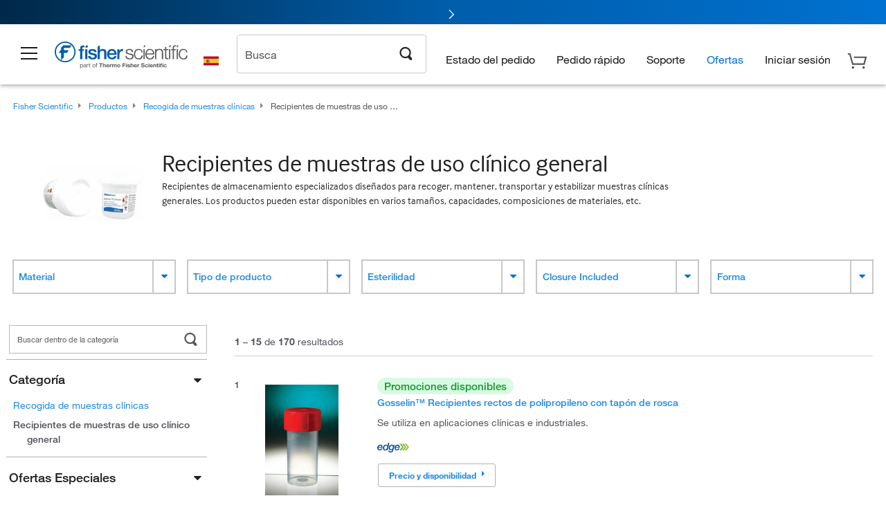

--- FILE ---
content_type: text/html; charset=utf-8
request_url: https://www.fishersci.es/store1/users/service/accountdropdown
body_size: 10327
content:
<style>
  .eu-reg-account-menu-container {
    display: flex;
    font-size: 13px ;
    letter-spacing: 0px ;
    background: rgb(255, 255, 255) ;
    border: 1px solid rgb(220, 220, 220);
    max-width: 730px;
    height: auto;
    grid-template-columns: 380px 220px ;
    position: absolute ;
    right: 1px ;
    transform: translate(0, 0) ;
    margin-top: 1px ;
    text-justify: auto ;
    box-shadow: 0px 8px 8px 0px rgba(0, 0, 0, 0.15);
    .eu-left-conatainer {
      display: flex ;
      height: auto ;
      grid-template-columns: 190px 190px;
      background: rgb(247, 247, 247) !important;
      border-radius: 0px 0px 0px 3px;
      border-right: 1px solid #E5E5E5;
    }
    .eu-shopping-tools-category {
      width: 290px;
      padding: 18px!important;
      border-right: 1px solid #E5E5E5;
    }
    .eu-order-category {
      width: 180px;
      padding: 18px !important;
    }
    .eu-reg-account-category {
      padding: 18px !important;
      width: 260px;
      .eu-hr-cls {
        border: 1px solid #E5E5E5;
        margin-left: -19px;
        margin-right: -16px;
      }
      .user-name {
        margin-left: 3px;
        color: #70707a;
        &:hover {
          color: #70707a !important;
        }
      }
      .sigin a {
        margin-left: 12px;
      }
    }
    .eu-reg-admin-category {
      padding: 18px !important;
      border-right: 1px solid #E5E5E5;
    }  
    .eu-reg-menu-margin-top {
      margin-top:20px;
    }
    .eu-reg-menu-list li {
      list-style-type: none !important;
      font-size: 13px !important;
      line-height: 22px !important;
      padding: 5px;
    }
    .eu-reg-menu-list li a {
      list-style-type: none !important;
      color: rgb(84, 84, 92);
      font-size: 14px !important;
      font-family: "Helvetica Neue" !important;
      letter-spacing: 0px !important;
      padding: 0 !important;
    }
    .eu-reg-menu-list li a:hover {
      color: #005daa;
      background-color: transparent !important;
      text-decoration: none !important;
    }
     .eu-reg-menu-list li a:focus {
      border-color: transparent;
    }
    .account-number-user{
      margin-top: 5px;
      margin-left: 2px;
      color: #70707a;
      &:hover {
        color: #70707a !important
      }
      .account-number {
        color: #70707a;
        &:hover {
          color: #70707a !important
        }
      }
    }
    .eu-signOut {
      list-style-type: none!important;
      color: #0071D0 !important;
      font-size: 14px!important;
      font-family: "Helvetica Neue"!important;
      letter-spacing: 0!important;
    }
    .eu-signOut a {
      color: #0071D0;
      margin-left: -6px;
      background-color: transparent !important;
      border-style: none !important;
    }
    .eu-signOut a:hover {
      color: #005daa!important;
      text-decoration: none!important;
    }
    .eu-group_heading {
      color: rgb(34, 34, 34) !important;
      font-family: "Helvetica Neue" !important;
      height: 18px !important;
      letter-spacing: 0px !important;
      margin-top: 10px !important;
      margin-bottom: 10px !important;
    }
    .eu-meanuHeading {
      font-family: "Helvetica Neue" !important;
      line-height: 1.8rem !important;
      font-weight: 500 !important;
      font-size: 16px !important;
    }
    h6 {
      color: rgb(84, 84, 92) !important;
      font-family: "Helvetica Neue" !important;
      letter-spacing: 0px !important;
      font-size: 12px !important;
      line-height: 2.2rem !important;
    }
  }
  .eu-requisitions_count {
    background: #0071D0;
    border-radius: 12px;
    color: #fff;
    width:20px;
    font-family: "Helvetica Neue";
    font-size: 11px;
    font-weight: 500;
    height: 20px;
    letter-spacing: 0px;
    line-height: 21px;
    display: inline-block;
    text-align: center;
  }
  .eu-right-padding{
    padding-right: 1px !important;
  }
  .sigin a:hover {
      background: #005daa !important;
      color: #fff !important;
  }

   /* Figma-based Sign In button styles */
#signIn.btn-sign-in-again {
  padding: 6px !important;
  background: #0071D0 !important;
  color: #FFFFFF !important;
  margin: 0;
  width: 100% !important;
  box-sizing: border-box;
  height: 40px;
  font-size: 14px !important;
}
#signIn.btn-sign-in-again:hover, #signIn.btn-sign-in-again:focus, #signIn.btn-sign-in-again:active {
  background: #005DAA !important;
  color: #FFFFFF !important;
  text-decoration: none;
}
.reg-account-menu-signout {
  margin-top: 0px !important;
}
header .eu-reg-account-menu-container .eu-reg-account-category .access-features {
    color: #54545c !important;
}
header .eu-reg-account-menu-container .eu-reg-account-category .access-features:hover {
    color: #54545c !important;
}
header .sign-in-again{
  margin-top: 10px !important;
}
</style>
<div class="eu-reg-account-menu-container">
    <div class="eu-left-conatainer">
        <div class="eu-shopping-tools-category">
            <ul class="eu-reg-menu-list">
                        <li><span class='eu-group_heading'>
                        <span class="eu-meanuHeading">Herramientas de compra</span>
                    </span></li>
                            <li><a id="qa_myaccount_shopping_0" href="/store1/mylist" rel="nofollow"
                                class=""
                                data-analytics-section="Global Nav"
                                data-analytics-container="Fisher Scientific|Header"
                                data-analytics-parent="Mi cuenta"
                                data-link-key=""
                                data-analytics-text="Mis listas">Mis listas</a></li>
                            <li><a id="qa_myaccount_shopping_1" href="/store1/rapidorder" rel="nofollow"
                                class=""
                                data-analytics-section="Global Nav"
                                data-analytics-container="Fisher Scientific|Header"
                                data-analytics-parent="Mi cuenta"
                                data-link-key=""
                                data-analytics-text="Pedido rapido">Pedido rapido</a></li>
                            <li><a id="qa_myaccount_shopping_2" href="/shop/acrosSearch.do?modal&#x3D;login" rel="nofollow"
                                class="btn-sign-in "
                                data-analytics-section="Global Nav"
                                data-analytics-container="Fisher Scientific|Header"
                                data-analytics-parent="Mi cuenta"
                                data-link-key=""
                                data-analytics-text="Búsqueda de productos químicos">Búsqueda de productos químicos</a></li>
                            <li><a id="qa_myaccount_shopping_3" href="/store1/configurators/?confType&#x3D;LSG&amp;store&#x3D;Scientific&amp;origin&#x3D;button&amp;page&#x3D;oligos-tools/invitrogen-custom-rnai-oligos-tool&amp;modal&#x3D;login" rel="nofollow"
                                class="btn-sign-in "
                                data-analytics-section="Global Nav"
                                data-analytics-container="Fisher Scientific|Header"
                                data-analytics-parent="Mi cuenta"
                                data-link-key=""
                                data-analytics-text="Oligos/TaqMan® Assay">Oligos/TaqMan® Assay</a></li>
            </ul>
        </div>
        <div class="eu-order-category">
            <ul class="eu-reg-menu-list">
                        <li><span class='eu-group_heading'>
                        <span class="eu-meanuHeading">Pedidos</span>
                    </span></li>
                            <li>
                                <a id="qa_myaccount_orders_0" href="/store1/orders?language&#x3D;es&amp;countryCode&#x3D;ES&amp;modal&#x3D;login" rel="nofollow"
                                    class=""
                                    data-analytics-section="Global Nav"
                                    data-analytics-container="Fisher Scientific|Header"
                                    data-analytics-parent="Mi cuenta"
                                    data-link-key=""
                                    data-analytics-text="Seguimiento de pedidos">Seguimiento de pedidos</a>
                            </li>
            </ul>

        </div>
    </div>

    <div class="eu-reg-account-category" >
        <ul class="eu-reg-menu-list">
                    <li><span class='eu-group_heading'>
                    <span class="eu-meanuHeading">Mi cuenta</span>
                </span></li>
                        <li class="subMenuLink"><a id="qa_myaccount_account_0" href="/store1/account-dashboard?modal&#x3D;login" rel="nofollow"
                                                class="btn-sign-in "
                                                data-analytics-section="Global Nav"
                                                data-analytics-container="Fisher Scientific|Header"
                                                data-analytics-parent="Mi cuenta"
                                                data-link-key=""
                                                data-analytics-text="Panel de mi cuenta">Panel de mi cuenta</a></li>
                        <li class="subMenuLink"><a id="qa_myaccount_account_1" href="/shop/getProfile.do?modal&#x3D;login" rel="nofollow"
                                                class="btn-sign-in "
                                                data-analytics-section="Global Nav"
                                                data-analytics-container="Fisher Scientific|Header"
                                                data-analytics-parent="Mi cuenta"
                                                data-link-key=""
                                                data-analytics-text="Mi perfil">Mi perfil</a></li>
                        <li class="subMenuLink"><a id="qa_myaccount_account_2" href="/shop/getProfile.do?logininformation&amp;modal&#x3D;login" rel="nofollow"
                                                class="btn-sign-in "
                                                data-analytics-section="Global Nav"
                                                data-analytics-container="Fisher Scientific|Header"
                                                data-analytics-parent="Mi cuenta"
                                                data-link-key=""
                                                data-analytics-text="Inicio de sesion y seguridad">Inicio de sesion y seguridad</a></li>
                        <li class="subMenuLink"><a id="qa_myaccount_account_3" href="/store1/users/userregistration" rel="nofollow"
                                                class=""
                                                data-analytics-section="Global Nav"
                                                data-analytics-container="Fisher Scientific|Header"
                                                data-analytics-parent="Mi cuenta"
                                                data-link-key=""
                                                data-analytics-text="Crear mi perfil web">Crear mi perfil web</a></li>
                        <li class="subMenuLink"><a id="qa_myaccount_account_4" href="/store1/business-account?language&#x3D;es&amp;countryCode&#x3D;ES" rel="nofollow"
                                                class=""
                                                data-analytics-section="Global Nav"
                                                data-analytics-container="Fisher Scientific|Header"
                                                data-analytics-parent="Mi cuenta"
                                                data-link-key=""
                                                data-analytics-text="Registrar una cuenta">Registrar una cuenta</a></li>
        </ul>

        <hr class="eu-hr-cls">
            <li class="sigin"><a href="#" rel="nofollow" class="btn-sign-in btn"
                    id="signIn"
                    data-analytics-section="Global Nav"
                    data-analytics-container="Fisher Scientific|Header"
                    data-analytics-parent="Mi cuenta"
                    data-analytics-text="Iniciar sesión">Iniciar sesión</a>
            </li>
    </div>
</div>

<script>
    $.ajax({
        url: "/shop/service/profiles/current"
    })

    $(document).ready(function () {
        $(".label_wrap, .account_information, .header_link, .wrapper, .account_information_icon span").mouseover(function () {
            $(".menuContainer").show();
        });
        $(".label_wrap, .account_information, .header_link, .wrapper, .account_information_icon span").mouseleave(function () {
            $(".menuContainer").hide();
        });
        $('.eu-signOut').on('click', function(e){
            localStorage.removeItem('saveForLaterCartId');
            sessionStorage.removeItem('savedCartMerged');
        })
    })
</script>

<script>
    //<!--
        var accountDropdown = {"path":"/shop/service/v1/profiles/current","accountDropDown":[{"menuItems":[{"href":"/store1/account-dashboard?modal=login","label":"Panel de mi cuenta","loginRequired":true},{"href":"/shop/getProfile.do?modal=login","label":"Mi perfil","loginRequired":true},{"href":"/shop/getProfile.do?logininformation&modal=login","label":"Inicio de sesion y seguridad","loginRequired":true},{"href":"/store1/users/userregistration","label":"Crear mi perfil web","loginRequired":false},{"href":"/store1/business-account?language=es&countryCode=ES","label":"Registrar una cuenta","loginRequired":false}],"categoryName":"Mi cuenta"},{"menuItems":[{"href":"/store1/orders?language=es&countryCode=ES&modal=login","label":"Seguimiento de pedidos","loginRequired":false}],"categoryName":"Pedidos"},{"menuItems":[{"href":"/store1/mylist","label":"Mis listas","loginRequired":false},{"href":"/store1/rapidorder","label":"Pedido rapido","loginRequired":false},{"href":"/shop/acrosSearch.do?modal=login","label":"Búsqueda de productos químicos","loginRequired":true},{"href":"/store1/configurators/?confType=LSG&store=Scientific&origin=button&page=oligos-tools/invitrogen-custom-rnai-oligos-tool&modal=login","label":"Oligos/TaqMan® Assay","loginRequired":true}],"categoryName":"Herramientas de compra"}],"responseTime":{"commerce":"0ms"},"userType":"G","userDetails":{"viewListPrice":false,"signOutHref":"/shop/logoff","quotesEnablement":false,"isCXMLUser":false,"cartCount":0,"userIgnoreZip":false,"accountNumber":"Guest or No Account Chosen","showSignOut":false,"userIsPunchOut":false,"showSignIn":true,"signInText":"Iniciar sesión","logonId":"Guest","loggedIn":false,"company":"Guest or Unknown Company","userType":"G","displayZipModal":false},"status":200,"translations":{"session":{"sessionExpiration":"¿Sigue ahí?","sessionIsExpiring":"Para su protección, finalizaremos su sesión debido a la inactividad.","extendSession":"Continuar mi sesión","logOut":"Cerrar sesión","persistentSignIn":"Iniciar sesión de nuevo","accessAllAccountFeature":"Access all account features"},"loginModal":{"errors":{"acctLocked":"User account is locked","unknownUser":"Combinación desconocida de nombre de usuario/contraseña.","tryAgain":"We are experiencing an issue, please try again later"}},"login":{"loginToAccount":"Conectarse a su cuenta","dontHaveProfile":"¿No dispone de una cuenta?","registrationUrl":"/es/es/customer-help-support/customer-support-accounts-invoices.html","register":"Registrarse","username":"Usuario","password":"Contraseña","signIn":"Iniciar sesión","forgotPassword":"¿Ha olvidado su contraseña?","login_featureWanted":"Either the feature you want to use is only available to logged in, registered users (click <a href='/store1/users/userregistration'>here</a> to register)","login_or":"OR","login_sessionTimedOut":"For security reasons,   <b>your session has been timed out</b>","login_registeredUsers":"Registered fishersci.com users","login_productsSaved":"Products you put in your Shopping Cart have been saved for you","login_loginAgain":"Please log in again above","login_linkedSite":"If you linked to this site from your company's requisitioning/purchasing system","login_restartSession":"Please return to your application to restart your session.","login_signInFailed":"Sign-In Failed:","login_signInFailedMsg1":"Account email","login_signInFailedMsg2":"must be verified to sign in.","login_resendVerificationEmail":"Resend Verification Email","login_verificationEmailFailedMsg1":"Not receiving verification email? Contact","login_verificationEmailFailedMsg2":"Technical Support at (877) 885-2081.","login_verificationEmailSuccessMsg1":"Email Verification link sent successfully.","login_verificationEmailSuccessMsg2":"Please wait until the 3-minute time gap has passed to resend the verification token"},"menu":{"guest":{"accDashboard":"/store1/account-dashboard","profile":"/shop/getProfile.do","logininfo":"/shop/getProfile.do?logininformation","regProfile":"/shop/registerForm.do","regAccount":"/store1/business-account?language=es&countryCode=ES","mylist":"/store1/mylist","orderstaus":"/store1/orders?language=es&countryCode=ES","rapidorder":"/shop/rapidorderview","chemSearch":"/shop/acrosSearch.do","oligo":"/store1/configurators/?confType=LSG&store=Scientific&origin=button&page=oligos-tools/invitrogen-custom-rnai-oligos-tool"},"accountDash":"Panel de mi cuenta","myProfile":"Mi perfil","pwdSec":"Inicio de sesión y seguridad","createProfile":"Crear mi perfil web","businessAccountReg":"Registrar una cuenta","orderStatus":"Seguimiento de pedidos","mylists":"Mis listas","rapidOrder":"Pedir por código de producto","chemicalSearch":"Búsqueda de productos químicos","oligoAssay":"Oligos/TaqMan® Assay","shoppingTools":"Herramientas de compra","ulsInventoryManager":"ULS Inventory Manager","orders":"Pedidos","account":"Mi cuenta","signOut":"Desconectar","not":"No ","welcome":"Bienvedido","accountLabel":"Mi cuenta:","globalNav":"Global Nav","signIn":"Sign In","header":"Header"},"switchAccount":{"successMessage":"La cuenta se ha actualizado correctamente","errorMessage":"Error al actualizar la cuenta","switchAccount":"Cambiar de cuenta","shippingTo":"Envío a","billingTo":"Facturación a","useThisAccount":"Utilice esta cuenta"},"button":{"button_changePassword":"Change Password","button_deleteTemplate":"Delete","button_saveBasket":"Save as Template","button_continueShopping":"Continue Shopping","button_upload":"Upload","button_returnBasket_Checkout_with_Coupa":"Checkout with Coupa","button_addToBasket":"Add to basket","button_createTemplate":"Create","button_share":"Share","button_viewProducts":"View products","button_changeThisAddress":"Request Address Change/Addition","button_editNcpProducts":"Edit Non-Catalogue Products","button_buy":"Buy","button_signin":"Sign In","button_emptyCart":"Empty Cart","button_buyNow":"Buy Now","button_register":"Register","button_sendRequest":"Submit","button_sendRequisition":"Send Requisition","button_updateBasket":"Update Basket","button_clearBasket":"Clear Basket","button_progressOrder":"Start Checkout","button_select":"Select","button_submitOrder":"Submit Order","button_editTemplate":"Edit","button_processToPayment":"Proceed to Payment","button_print":"Print","button_progressOrderOrQuote":"Progress Quote/Order","button_updateTemplate":"Update","button_validateorder":"Send Order","button_login":"Login","button_cancel":"Cancel","button_submit":"Submit","button_addAllItemsToList":"Add all items to list","button_keepShopping":"Keep Shopping","button_updateBasketFromHotlist":"Update Basket","button_save":"Save","button_tppCorporateSearch":"Search","button_forgottenPassword":"Forgotten password","button_search":"Search","button_updateProfile":"Update Profile","button_progressRequisition":"Next Step","button_progressOrder2":"Next Step","button_send":"Send","button_backToOrderDetails":"Back to Order Details","button_returnBasket_Return basket to Ariba":"Return Basket to Ariba","button_gotIt":"Got it. Thanks!","button_delete":"Delete","button_createList":"Create List","button_returnBasket_cXML":"Return Basket to Purchasing Application","button_sendOrder":"Send Order","button_validaterequisition":"Send Requisition","button_product_search":"go","button_gfsCreateTemplate":"Create a New List","button_validatequote":"Confirm Quote","button_edit":"Edit","button_applyPromoCode":"Apply","button_email":"Email","button_reset":"Reset","button_editOligoProducts":"Edit Oligo Products","button_returnBasket_OCI":"Return Basket to Purchasing Application","button_addTemplateToBasket":"Add Template to Shopping Basket"},"viewUsers":{"viewUsers_na":"Punchout User","viewUsers_fullname":"Full Name","viewUsers_noUserFound":"No User Found","viewUsers_heading":"View Users","viewUsers_lastOrder":"Last Order","viewUsers_date_null":"0/0/0","viewUsers_company":"Company","viewUsers_lastLogin":"Last Login","viewUsers_username":"Username","viewUsers_surname":"Surname","viewUsers_backToProfile":"Back","viewUsers_firstname":"First Name"},"profile":{"profile_industry_label":"Industry","profile_jobrole_label":"Job Role","profile_interest_option_technology":"Technology","profile_interest_option_forensics":"Forensics","profile_jobrole_option_purchasing":"Purchasing","profile_interest_option_biochemistry":"Biochemistry","profile_jobrole_option_healthcarehospital":"Healthcare/Hospital","profile_jobrole_option_facultynonresearch":"Faculty (non-research)","profile_industry_option_industrialmanufacturing":"Industrial Manufacturing","profile_emailPreferences_orderConfirmation":"When items have been ordered.","profile_emailPreferences_text":"If you would like to send order acknowledgement emails to additional email addresses, please click edit and then enter the email addresses below, separated by semicolons.<br/><br/>\\r\\n<b>Please note this is an acknowledgement we have received your order. Up to 15 minutes later you will receive an Order Confirmation</b>","profile_industry_msg_pleaseEnterDescription":"Please enter description for Other Role","profile_industry_option_biotechnology":"Biotechnology","profile_industry_option_medicalequipmentmanufacturing":"Medical Equipment Manufacturing","profile_jobrole_option_emergencymanagement":"Emergency Management","profile_interest_option_hematology":"Hematology","profile_jobrole_option_qualitycontrolqualityassurance":"Quality Control/Quality Assurance","profile_industry_option_foodbeveragemanufacturing":"Food Beverage Manufacturing","profile_interest_option_genomics":"Genomics","profile_industry_msg_pleaseSelectJobRole":"Please select at least one Job Role","profile_emailPreferences_error_invaliddomainformat":"{0} : {1} is an invalid e-mail address in additional email addresses.","profile_industry_option_cro":"CRO","profile_jobrole_option_wastemanagementtreatment":"Waste Management/Treatment","profile_emailPreferences_msg":"We have saved default email preferences which you can edit at any time.","profile_interest_option_services":"Services","profile_businessemail":"Business Email","profile_interest_option_industrialhygiene":"Industrial Hygiene","profile_requestaccess":"Request Access","profile_language":"Language","profile_jobrole_option_pointofcaretesting":"Point of Care Testing","profile_interest_option_clinicallaboratory":"Clinical Laboratory","profile_emailPreferences_error_invalidlength":"{0} : The additional email addresses cannot exceed 256 characters.","profile_shoppingbasketdescription":"Tick this box if you would like to save your shopping basket in between sessions.","profile_jobrole_option_testingmonitoringanalytical":"Testing/Monitoring (analytical)","profile_interest_option_chemicalsgenerallab":"Chemicals (General Lab)","profile_interest_option_elementalanalysis":"Elemental Analysis","profile_industry_option_cmo":"CMO","profile_emailPreferences_shipmentNotification":"When a shipment is sent.","profile_interest_option_pathology":"Pathology","profile_faxnumber":"Fax Number","profile_emailPreferences_changenotification_text":"If you would like to send change notification emails to additional email addresses, please click edit and then enter the email addresses below, separated by semicolons.","profile_emailPreferences_checkBox_shipmentNotification":"Shipment Notifications","profile_interest_option_cellularanalysis":"Cellular Analysis","profile_quicklinks":"Quick Links","profile_interest_option_molecularbiology":"Molecular Biology","profile_industry_msg_pleaseSelectIndustry":"Please select an Industry","profile_emailPreferences_checkBox_deliveryNotification":"Delivery Notifications","profile_industry_option_medicalresearch":"Medical Research","profile_jobrole_option_testingmonitoringfield":"Testing/Monitoring (field)","profile_industry_option_environmental":"Environmental","profile_emailPreferences_shipment_text":"If you would like to send shipment notification emails to additional email addresses, please click edit and then enter the email addresses below, separated by semicolons.","profile_industry_option_biotoolslifescienceprovider":"Biotools (Life Science Provider","profile_jobrole_option_other":"Other","profile_emailPreferences_checkBox_orderConfirmation":"Order Acknowledgements","profile_jobrole_option_cleanroom":"Clean Room","profile_jobrole_option_transmissiondistribution":"Transmission/Distribution","profile_industry_option_chemicalmanufacturing":"Chemical Manufacturing","profile_interest_option_labplasticsglassware":"Lab Plastics/Glassware","profile_shippingaddress":"Shipping Address","profile_interest_label":"Areas of Interest","profile_industry_option_wholesalerdistributor":"Wholesaler, Distributor","profile_additionalemailaddress":"Additional Email Address","profile_representingbusiness":"Representing business? Apply for a business account to further customize your fishersci experience","profile_emailPreferences_languagePreference":"Language Preference","profile_interest_option_proteomics":"Proteomics","profile_interest_option_moleculardiagnostics":"Molecular Diagnostics","profile_emailPreferences_delivery_text":"If you would like to send delivery notification emails to additional email addresses, please click edit and then enter the email addresses below, separated by semicolons.","profile_jobrole_option_packaging":"Packaging","profile_contactInfo":"Contact Information","profile_jobrole_option_research":"Research","profile_interest_option_labequipment":"Lab Equipment","profile_interest_option_physicaltesting":"Physical Testing","profile_industry_option_electronics":"Electronics","profile_languagepreferences":"Language Preferences","profile_view":"View","profile_viewaccountdashboard":"View Account Dashboard","profile_jobrole_option_facultyresearch":"Faculty (research)","profile_interest_option_controlledenvironments":"Controlled Environments","profile_industry_option_academiccollegeuniversity":"ACADEMIC(College - University)","profile_billingaddress":"Billing Address","profile_interest_option_stemcell":"Stem Cell","profile_interest_option_anatomicalpathology":"Anatomical Pathology","profile_jobrole_option_purchasingcontracting":"Purchasing/Contracting","profile_emailPreferences_deliveryNotification":"Email Notification Upon Delivery","profile_interest_option_chromatography":"Chromatography","profile_interest_option_inlinetesting":"In Line Testing","profile_industry_option_healthcare":"Healthcare","profile_jobrole_option_teacher":"Teacher","profile_interest_option_personalprotectionsafety":"Personal Protection/Safety","profile_industry_option_government":"Government","profile_jobrole_option_facilitiesmanagement":"Facilities Management","profile_jobrole_option_securityprotection":"Security/Protection","profile_inventorymanager":"Request inventory Manager access","profile_interest_option_biology":"Biology","profile_jobrole_option_departmentchair":"Department Chair","profile_emailPreferences_checkBox_changeNotification":"Change Notification","profile_emailPreferences_error_invalidlengthperAddress":"{0} : Please enter valid email addresses that are less than 100 characters per email address.","profile_interest_option_histology":"Histology","profile_jobrole_option_administrator":"Administrator","profile_interest_option_lifescience":"Life Science","profile_interest_option_emergencydepartment":"Emergency Department","profile_interest_option_biobanking":"Bio Banking","profile_jobrole_option_lawenforcementcorrections":"Law Enforcement/Corrections","profile_industry_option_governmentfederal":"Government(Federal)","profile_jobrole_option_environmentalhealthandsafety":"Environmental Health and Safety","profile_industry_option_educationk12":"Education K-12","profile_jobrole_option_productionmanufacturing":"Production/Manufacturing","profile_interest_option_foodsafety":"Food Safety","profile_interest_option_physicsphysicalscience":"Physics/Physical Science","profile_jobrole_option_storeroom":"Storeroom","profile_optional":"Optional","profile_emailPreferences":"Email Preferences","profile_jobrole_option_remediation":"Remediation","profile_jobrole_option_executivemanagementadministration":"Executive/Management/Administration","profile_defaultbusinessaccount":"Default Business Account","profile_interest_text":"You have not specified any areas of interest. Please add your areas of interest to receive a more personalized experience in the future.","profile_interest_option_diagnostics":"Diagnostics","profile_industry_option_agriculture":"Agriculture","profile_interest_option_airwatertesting":"Air/Water Testing","profile_addressmanagment":"Address Management","profile_interest_option_microbiology":"Microbiology","profile_emailPreferences_changeNotification":"Receive guaranteed advance notice of changes impacting products without limitation for scenarios such as the following: <br />\\r\\n1) product discontinuations, <br />\\r\\n2) changes to the manufacturing site, <br /> \\r\\n3) changes that might impact the quality, form, fit, or function of the product. <br />","profile_industry_option_pharmaceutical":"Pharmaceutical","profile_jobrole_option_firefightinghazmatems":"Firefighting/Hazmat/EMS","profile_interest_option_chemistry":"Chemistry","profile_industry_option_miningoilandgasextraction":"Mining, Oil and Gas Extraction","profile_interest_option_nursing":"Nursing","profile_interest_option_chemicalsspecialty":"Chemicals (Specialty)","profile_jobrole_option_principal":"Principal","profile_interest_option_stemsciencetechengineeringmath":"STEM (Science,Tech,Engineering,Math)","profile_industry_option_energyutilities":"EnergyUtilities","profile_interest_option_bloodbank":"Blood Bank","profile_industry_option_others":"Other","profile_addresschangestext":"Your address change is pending and will be updated in 2-3 business days","profile_editbusinessaccount":"Edit Business Account","profile_aliasname":"Alias Name","profile_addnewshippingaddress":"Add New Shipping Address","profile_requestnewbillingaddress":"Request New Billing Address","profile_checkboxorder":"If you would like to send order acknowledgement emails to additonal email addresses, please select the checkbox and then enter the email addresses below.","profile_adittionalemail":"Additional Email Addresses","profile_infosafe":"Is my information safe?","profile_privecypolicy":"We will protect any information you give us. See our Privacy policy","profile_needhelp":"Still need help?","profile_supportnumber":"Call support at 1500000000","profile_changepassword":"Change Password"},"userProfile":{"userProfile_changePasswordTxt":"Please change the password below.","userProfile_form_account":"Customer account / Shipto","userProfile_form_permanentShoppingBasket":"Tick this box if you would like to save your shopping basket in between sessions.","userProfile_progress_finished":"Finished!","userProfile_form_useThisAccount":"Use This Account","userProfile_form_title":"Title","userProfile_progress_completeContactInfo":"Complete your contact information","userProfile_form_surname":"Surname","userProfile_form_title_list":"Mr Mrs Miss Dr","userProfile_websupport":"Call support at 01509 555500","userProfile_form_firstname":"Firstname","userProfile_form_defaultPoNumber":"PO Number","userProfile_downloadUsers":"Download Users","userProfile_needHelp":"Still need help?","userProfile_form_makeDefaultAccount":"Make Default Account","userProfile_loginInfo":"Login Information","userProfile_form_companyName":"Company Name","userProfile_form_selectaccount":"Select Account","userProfile_caseSensitive":"case sensitive","userProfile_form_email":"Email Address","userProfile_form_defaultAttention":"Attention","userProfile_heading":"My Profile","userProfile_progress_pleaseComplete":"To get the most out of Fisher Scientific, we recommend that you complete the following:","userProfile_protectInfo":"We will protect any information you give us. See our <a href=\\\"/gb/en/footer/privacypolicy.html\\\" rel=\\\"nofollow\\\">Privacy Policy</a>","userProfile_form_accountAlias":"Account Alias","userProfile_profileSuccessfullyUpdated":"Profile has been successfully updated.","userProfile_form_language":"Language","userProfile_form_default":"Default","userProfile_title":"User Profile","userProfile_progress_tellUsAboutInterest":"Tell us about your interests","userProfile_form_table_summary":"User Profile Form","userProfile_progress_createYourLogin":"Create your login","userProfile_form_accountInUse":"Account In Use","userProfile_needAssitanceTxt":"<strong>Need Assistance?</strong><br>If you are still having problems with your password, please call Support at <strong>01509 555500</strong> for help resetting your password.","userProfile_form_customerInfo":"Customer Information","userProfile_progress_takeALook":"Take a Look!","userProfile_invalidAccountCode":"Invalid Account Number","userProfile_form_faxNumber":"Fax Number","userProfile_myInfo":"Is my information safe?","userProfile_progress_almostDone":"Almost Done!","userProfile_form_makeDefaultAccountDesc":"Change this account to be your default account after signing into fishersci.co.uk","userProfile_form_receiveRequisitionEmail":"Do you wish to receive an email when your requisition is accepted or rejected ?","userProfile_form_useThisAccountDesc":"Switch to this account for the rest of your current Fisher Scientific browsing session","userProfile_form_telephoneNumber":"Telephone Number","userProfile_viewUsers":"View Users","userProfile_form_receiveAuthoriserEmail":"Do you wish to receive an email when a requisition is awaiting your approval ?","userProfile_progress_greeting":"Hello","userProfile_form_userId":"User Id","userProfile_form_shippingInfo":"Shipping & Billing Information","userProfile_progress_notStarted":"Not Started!","userProfile_form_accountNumber":"Account Number"},"forgottenPassword":{"forgottenPassword_enterEmailToResetPwd":"To reset your password, enter your username associated with your fishersci account.","forgottenPassword_continue":"Continue","forgottenPassword_enterEmailMessage":"You must enter an email address","forgottenPassword_emailId":"Enter Your Email","forgottenPassword_success":"Your reset link has been sent to your email address.","forgottenPassword_username":"Username","forgottenPassword_usernameAndPasswordNotLinked":"The username is not linked to that  email address, please correct the information & try again.","forgottenPassword_heading":"Forgot Your Password?","forgottenPassword_forgotusername":"I forgot my username","forgottenPassword_enterUsernameMessage":"<strong>Please Note:</strong> There is more than 1 web account using this email address. <br/><br/>Please state the username you wish to reset the password for.","forgottenPassword_noUserFoundForEmail":"Sorry, no user is registered with the given email address.","forgottenPassword_email":"Your email address","forgottenPassword_needAssistance":"Need assistance?","forgottenPassword_title":"Forgot Your Password?","forgottenPassword_details":"Please enter your email address in the box below. Your reset link will be then sent to your email address.<br><br>If you do not remember your email, please register again. ","forgottenPassword_contactus":"Contact Us","forgottenPassword_havingTroubleInSignIn":"Having trouble signing in?"},"proflie":{"proflie_allaccounts":"All Accounts"},"activation":{"signinlink":"Acceda a su cuenta","heading":"Active su cuenta","aboutActivation1":"Un administrador de su organización le ha invitado a activar su cuenta web de Fishersci. Todo lo que necesita hacer es establecer la contraseña de inicio de sesión de su cuenta.","aboutActivation2":"Tras la activación, podrá aprovechar las siguientes funciones: ","activationBenifit1":"Precios y presupuestos específicos de la cuenta","activationBenifit2":"Realizar un seguimiento de los gastos en relación con los presupuestos","activationBenifit3":"Seguimiento del estado del pedido y la entrega","activationBenifit4":"Administrar notificaciones por correo electrónico","activationBenifit5":"Crear listas de la compra en equipo","activationBenifit6":"Usar reglas de aprobación de solicitud de pedido","activateActiveMsg":"Su dirección de correo electrónico ya ha sido validada y su cuenta ha sido activada.<br>Por favor, proceda a","submit":"Activar cuenta","success":{"ActivateVerifyEmail":"Cuenta activada","ActivateSuccessMsg":"Su dirección de correo electrónico ha sido validada y su cuenta se ha activado correctamente. Continúe con:"},"failure":{"verificationLinkExpired":"El enlace de verificación ha caducado","verificationLinkExpiredMsg":"El enlace de verificación que utilizó ha caducado. Por motivos de seguridad, estos enlaces caducan a los 10 días. Solicite un nuevo correo electrónico de verificación a continuación.","resendVerificationButton":"Reenviar correo electrónico de verificación","verificationError":"Error de verificación","verificationErrorMsg":"Hubo un problema con el proceso de verificación. Esto puede suceder si el enlace estaba incompleto o no era válido.","verificationSupportMsg":"Póngase en contacto con nuestro servicio de asistencia técnica ","failureTechnicalSupportNew":"00 34 902239303"},"email":{"triggerSuccess":"Correo electrónico enviado con éxito.","triggerFailure":"Error al enviar el correo electrónico."}}}};
        if (accountDropdown.userDetails !== undefined) {
            window.digitalDataManager.fishersci.setUser(accountDropdown.userDetails)
          }
        $('.eu-signOut').on('click', function(e){
            document.dispatchEvent(new CustomEvent("logout", {}));
            localStorage.removeItem('saveForLaterCartId');
            sessionStorage.removeItem('savedCartMerged');
        })
        $.ajax({
            url: "/shop/service/v1/profiles/current"
        })
    // -->
</script>


--- FILE ---
content_type: text/css; charset=UTF-8
request_url: https://www.fishersci.es/etc/designs/fishersci/clientlibs/headlibs-global.min.3f09b209-45d7-4653-824d-69775704eab4.css
body_size: 20991
content:
.new-header-footer-true{display:none}.global-ui{display:none}abbr,address,article,aside,audio,b,blockquote,body,body div,caption,cite,code,dd,del,details,dfn,dl,dt,em,fieldset,figure,footer,form,h1,h2,h3,h4,h5,h6,header,html,i,iframe,img,ins,kbd,label,legend,li,mark,menu,nav,object,ol,p,pre,q,samp,section,small,span,strong,sub,summary,sup,table,tbody,td,tfoot,th,thead,time,tr,ul,var,video{margin:0;padding:0;border:0;font-size:100%;font-weight:400;vertical-align:baseline;background:0 0}article,aside,details,figure,footer,header,nav,section,summary{display:block}*,:after,:before{box-sizing:border-box}embed,img,object{max-width:100%}html{overflow-y:scroll}blockquote,q{quotes:none}blockquote:after,blockquote:before,q:after,q:before{content:'';content:none}a{margin:0;padding:0;font-size:100%;vertical-align:baseline;background:0 0}del{text-decoration:line-through}abbr[title],dfn[title]{border-bottom:1px dotted #000;cursor:help}table{border-collapse:collapse;border-spacing:0}th{font-weight:700;vertical-align:bottom}td{font-weight:400;vertical-align:top}hr{display:block;height:1px;border:0;border-top:1px solid #ccc;margin:1em 0;padding:0}input,select{vertical-align:middle}pre{white-space:pre;white-space:pre-wrap;white-space:pre-line;word-wrap:break-word}input,select,textarea{font:99% sans-serif}table{font-size:inherit;font:100%}small{font-size:85%}strong{font-weight:700}td,td img{vertical-align:top}sub,sup{font-size:75%;line-height:0;position:relative}sup{top:-.5em}sub{bottom:-.25em}code,kbd,pre,samp{font-family:monospace,sans-serif}.clickable,button,input[type=button],input[type=file],input[type=submit],label{cursor:pointer}button,input,select,textarea{margin:0}button,input[type=button]{width:auto;overflow:visible}.ie7 img{-ms-interpolation-mode:bicubic}.clearfix:after,.clearfix:before{content:"\0020";display:block;height:0;overflow:hidden}.clearfix:after{clear:both}.clearfix{zoom:1}input:focus{outline:0}html{font-family:sans-serif;-ms-text-size-adjust:100%;-webkit-text-size-adjust:100%}body{margin:0}article,aside,details,figcaption,figure,footer,header,hgroup,main,nav,section,summary{display:block}audio,canvas,progress,video{display:inline-block;vertical-align:baseline}audio:not([controls]){display:none;height:0}[hidden],template{display:none}a{background:0 0}a:active,a:hover{outline:0}abbr[title]{border-bottom:1px dotted}b,strong{font-weight:700}dfn{font-style:italic}h1{font-size:2em;margin:.67em 0}mark{background:#ff0;color:#000}small{font-size:80%}sub,sup{font-size:75%;line-height:0;position:relative;vertical-align:baseline}sup{top:-.5em}sub{bottom:-.25em}img{border:0}svg:not(:root){overflow:hidden}figure{margin:1em 40px}hr{-moz-box-sizing:content-box;box-sizing:content-box;height:0}pre{overflow:auto}code,kbd,pre,samp{font-family:monospace,monospace;font-size:1em}button,input,optgroup,select,textarea{color:inherit;font:inherit;margin:0}button{overflow:visible}button,select{text-transform:none}button,html input[type=button],input[type=reset],input[type=submit]{-webkit-appearance:button;cursor:pointer}button[disabled],html input[disabled]{cursor:default}button::-moz-focus-inner,input::-moz-focus-inner{border:0;padding:0}input{line-height:normal}input[type=checkbox],input[type=radio]{box-sizing:border-box;padding:0}input[type=number]::-webkit-inner-spin-button,input[type=number]::-webkit-outer-spin-button{height:auto}input[type=search]{-webkit-appearance:textfield;-moz-box-sizing:content-box;-webkit-box-sizing:content-box;box-sizing:content-box}input[type=search]::-webkit-search-cancel-button,input[type=search]::-webkit-search-decoration{-webkit-appearance:none}legend{border:0;padding:0}textarea{overflow:auto}optgroup{font-weight:700}table{border-collapse:collapse;border-spacing:0}td,th{padding:0}.ui-helper-hidden{display:none}.ui-helper-hidden-accessible{border:0;clip:rect(0 0 0 0);height:1px;margin:-1px;overflow:hidden;padding:0;position:absolute;width:1px}.ui-helper-reset{margin:0;padding:0;border:0;outline:0;line-height:1.3;text-decoration:none;font-size:100%;list-style:none}.ui-helper-clearfix:after,.ui-helper-clearfix:before{content:"";display:table;border-collapse:collapse}.ui-helper-clearfix:after{clear:both}.ui-helper-clearfix{min-height:0}.ui-helper-zfix{width:100%;height:100%;top:0;left:0;position:absolute;opacity:0;filter:alpha(opacity=0)}.ui-front{z-index:100}.ui-state-disabled{cursor:default!important}.ui-icon{display:block;text-indent:-99999px;overflow:hidden;background-repeat:no-repeat}.ui-widget-overlay{position:fixed;top:0;left:0;width:100%;height:100%}.ui-accordion .ui-accordion-header{display:block;cursor:pointer;position:relative;margin:2px 0 0 0;padding:.5em .5em .5em .7em;min-height:0;font-size:100%}.ui-accordion .ui-accordion-icons{padding-left:2.2em}.ui-accordion .ui-accordion-icons .ui-accordion-icons{padding-left:2.2em}.ui-accordion .ui-accordion-header .ui-accordion-header-icon{position:absolute;left:.5em;top:50%;margin-top:-8px}.ui-accordion .ui-accordion-content{padding:1em 2.2em;border-top:0;overflow:auto}.ui-autocomplete{position:absolute;top:0;left:0;cursor:default}.ui-button{display:inline-block;position:relative;padding:0;line-height:normal;margin-right:.1em;cursor:pointer;vertical-align:middle;text-align:center;overflow:visible}.ui-button,.ui-button:active,.ui-button:hover,.ui-button:link,.ui-button:visited{text-decoration:none}.ui-button-icon-only{width:2.2em}button.ui-button-icon-only{width:2.4em}.ui-button-icons-only{width:3.4em}button.ui-button-icons-only{width:3.7em}.ui-button .ui-button-text{display:block;line-height:normal}.ui-button-text-only .ui-button-text{padding:.4em 1em}.ui-button-icon-only .ui-button-text,.ui-button-icons-only .ui-button-text{padding:.4em;text-indent:-9999999px}.ui-button-text-icon-primary .ui-button-text,.ui-button-text-icons .ui-button-text{padding:.4em 1em .4em 2.1em}.ui-button-text-icon-secondary .ui-button-text,.ui-button-text-icons .ui-button-text{padding:.4em 2.1em .4em 1em}.ui-button-text-icons .ui-button-text{padding-left:2.1em;padding-right:2.1em}input.ui-button{padding:.4em 1em}.ui-button-icon-only .ui-icon,.ui-button-icons-only .ui-icon,.ui-button-text-icon-primary .ui-icon,.ui-button-text-icon-secondary .ui-icon,.ui-button-text-icons .ui-icon{position:absolute;top:50%;margin-top:-8px}.ui-button-icon-only .ui-icon{left:50%;margin-left:-8px}.ui-button-icons-only .ui-button-icon-primary,.ui-button-text-icon-primary .ui-button-icon-primary,.ui-button-text-icons .ui-button-icon-primary{left:.5em}.ui-button-icons-only .ui-button-icon-secondary,.ui-button-text-icon-secondary .ui-button-icon-secondary,.ui-button-text-icons .ui-button-icon-secondary{right:.5em}.ui-buttonset{margin-right:7px}.ui-buttonset .ui-button{margin-left:0;margin-right:-.3em}button.ui-button::-moz-focus-inner,input.ui-button::-moz-focus-inner{border:0;padding:0}.ui-datepicker{width:17em;padding:.2em .2em 0;display:none}.ui-datepicker .ui-datepicker-header{position:relative;padding:.2em 0}.ui-datepicker .ui-datepicker-next,.ui-datepicker .ui-datepicker-prev{position:absolute;top:2px;width:1.8em;height:1.8em}.ui-datepicker .ui-datepicker-next-hover,.ui-datepicker .ui-datepicker-prev-hover{top:1px}.ui-datepicker .ui-datepicker-prev{left:2px}.ui-datepicker .ui-datepicker-next{right:2px}.ui-datepicker .ui-datepicker-prev-hover{left:1px}.ui-datepicker .ui-datepicker-next-hover{right:1px}.ui-datepicker .ui-datepicker-next span,.ui-datepicker .ui-datepicker-prev span{display:block;position:absolute;left:50%;margin-left:-8px;top:50%;margin-top:-8px}.ui-datepicker .ui-datepicker-title{margin:0 2.3em;line-height:1.8em;text-align:center}.ui-datepicker .ui-datepicker-title select{font-size:1em;margin:1px 0}.ui-datepicker select.ui-datepicker-month,.ui-datepicker select.ui-datepicker-year{width:49%}.ui-datepicker table{width:100%;font-size:.9em;border-collapse:collapse;margin:0 0 .4em}.ui-datepicker th{padding:.7em .3em;text-align:center;font-weight:700;border:0}.ui-datepicker td{border:0;padding:1px}.ui-datepicker td a,.ui-datepicker td span{display:block;padding:.2em;text-align:right;text-decoration:none}.ui-datepicker .ui-datepicker-buttonpane{background-image:none;margin:.7em 0 0 0;padding:0 .2em;border-left:0;border-right:0;border-bottom:0}.ui-datepicker .ui-datepicker-buttonpane button{float:right;margin:.5em .2em .4em;cursor:pointer;padding:.2em .6em .3em .6em;width:auto;overflow:visible}.ui-datepicker .ui-datepicker-buttonpane button.ui-datepicker-current{float:left}.ui-datepicker.ui-datepicker-multi{width:auto}.ui-datepicker-multi .ui-datepicker-group{float:left}.ui-datepicker-multi .ui-datepicker-group table{width:95%;margin:0 auto .4em}.ui-datepicker-multi-2 .ui-datepicker-group{width:50%}.ui-datepicker-multi-3 .ui-datepicker-group{width:33.3%}.ui-datepicker-multi-4 .ui-datepicker-group{width:25%}.ui-datepicker-multi .ui-datepicker-group-last .ui-datepicker-header,.ui-datepicker-multi .ui-datepicker-group-middle .ui-datepicker-header{border-left-width:0}.ui-datepicker-multi .ui-datepicker-buttonpane{clear:left}.ui-datepicker-row-break{clear:both;width:100%;font-size:0}.ui-datepicker-rtl{direction:rtl}.ui-datepicker-rtl .ui-datepicker-prev{right:2px;left:auto}.ui-datepicker-rtl .ui-datepicker-next{left:2px;right:auto}.ui-datepicker-rtl .ui-datepicker-prev:hover{right:1px;left:auto}.ui-datepicker-rtl .ui-datepicker-next:hover{left:1px;right:auto}.ui-datepicker-rtl .ui-datepicker-buttonpane{clear:right}.ui-datepicker-rtl .ui-datepicker-buttonpane button{float:left}.ui-datepicker-rtl .ui-datepicker-buttonpane button.ui-datepicker-current,.ui-datepicker-rtl .ui-datepicker-group{float:right}.ui-datepicker-rtl .ui-datepicker-group-last .ui-datepicker-header,.ui-datepicker-rtl .ui-datepicker-group-middle .ui-datepicker-header{border-right-width:0;border-left-width:1px}.ui-dialog{overflow:hidden;position:absolute;top:0;left:0;padding:.2em;outline:0}.ui-dialog .ui-dialog-titlebar{padding:.4em 1em;position:relative}.ui-dialog .ui-dialog-title{float:left;margin:.1em 0;white-space:nowrap;width:90%;overflow:hidden;text-overflow:ellipsis}.ui-dialog .ui-dialog-titlebar-close{position:absolute;right:.3em;top:50%;width:20px;margin:-10px 0 0 0;padding:1px;height:20px}.ui-dialog .ui-dialog-content{position:relative;border:0;padding:.5em 1em;background:0 0;overflow:auto}.ui-dialog .ui-dialog-buttonpane{text-align:left;border-width:1px 0 0 0;background-image:none;margin-top:.5em;padding:.3em 1em .5em .4em}.ui-dialog .ui-dialog-buttonpane .ui-dialog-buttonset{float:right}.ui-dialog .ui-dialog-buttonpane button{margin:.5em .4em .5em 0;cursor:pointer}.ui-dialog .ui-resizable-se{width:12px;height:12px;right:-5px;bottom:-5px;background-position:16px 16px}.ui-draggable .ui-dialog-titlebar{cursor:move}.ui-draggable-handle{-ms-touch-action:none;touch-action:none}.ui-menu{list-style:none;padding:0;margin:0;display:block;outline:0}.ui-menu .ui-menu{position:absolute}.ui-menu .ui-menu-item{position:relative;margin:0;padding:3px 1em 3px .4em;cursor:pointer;min-height:0;list-style-image:url([data-uri])}.ui-menu .ui-menu-divider{margin:5px 0;height:0;font-size:0;line-height:0;border-width:1px 0 0 0}.ui-menu .ui-state-active,.ui-menu .ui-state-focus{margin:-1px}.ui-menu-icons{position:relative}.ui-menu-icons .ui-menu-item{padding-left:2em}.ui-menu .ui-icon{position:absolute;top:0;bottom:0;left:.2em;margin:auto 0}.ui-menu .ui-menu-icon{left:auto;right:0}.ui-progressbar{height:2em;text-align:left;overflow:hidden}.ui-progressbar .ui-progressbar-value{margin:-1px;height:100%}.ui-progressbar .ui-progressbar-overlay{background:url(images/animated-overlay.gif);height:100%;filter:alpha(opacity=25);opacity:.25}.ui-progressbar-indeterminate .ui-progressbar-value{background-image:none}.ui-resizable{position:relative}.ui-resizable-handle{position:absolute;font-size:.1px;display:block;-ms-touch-action:none;touch-action:none}.ui-resizable-autohide .ui-resizable-handle,.ui-resizable-disabled .ui-resizable-handle{display:none}.ui-resizable-n{cursor:n-resize;height:7px;width:100%;top:-5px;left:0}.ui-resizable-s{cursor:s-resize;height:7px;width:100%;bottom:-5px;left:0}.ui-resizable-e{cursor:e-resize;width:7px;right:-5px;top:0;height:100%}.ui-resizable-w{cursor:w-resize;width:7px;left:-5px;top:0;height:100%}.ui-resizable-se{cursor:se-resize;width:12px;height:12px;right:1px;bottom:1px}.ui-resizable-sw{cursor:sw-resize;width:9px;height:9px;left:-5px;bottom:-5px}.ui-resizable-nw{cursor:nw-resize;width:9px;height:9px;left:-5px;top:-5px}.ui-resizable-ne{cursor:ne-resize;width:9px;height:9px;right:-5px;top:-5px}.ui-selectable{-ms-touch-action:none;touch-action:none}.ui-selectable-helper{position:absolute;z-index:100;border:1px dotted #000}.ui-selectmenu-menu{padding:0;margin:0;position:absolute;top:0;left:0;display:none}.ui-selectmenu-menu .ui-menu{overflow:auto;overflow-x:hidden;padding-bottom:1px}.ui-selectmenu-menu .ui-menu .ui-selectmenu-optgroup{font-size:1em;font-weight:700;line-height:1.5;padding:2px .4em;margin:.5em 0 0 0;height:auto;border:0}.ui-selectmenu-open{display:block}.ui-selectmenu-button{display:inline-block;overflow:hidden;position:relative;text-decoration:none;cursor:pointer}.ui-selectmenu-button span.ui-icon{right:.5em;left:auto;margin-top:-8px;position:absolute;top:50%}.ui-selectmenu-button span.ui-selectmenu-text{text-align:left;padding:.4em 2.1em .4em 1em;display:block;line-height:1.4;overflow:hidden;text-overflow:ellipsis;white-space:nowrap}.ui-slider{position:relative;text-align:left}.ui-slider .ui-slider-handle{position:absolute;z-index:2;width:1.2em;height:1.2em;cursor:default;-ms-touch-action:none;touch-action:none}.ui-slider .ui-slider-range{position:absolute;z-index:1;font-size:.7em;display:block;border:0;background-position:0 0}.ui-slider.ui-state-disabled .ui-slider-handle,.ui-slider.ui-state-disabled .ui-slider-range{filter:inherit}.ui-slider-horizontal{height:.8em}.ui-slider-horizontal .ui-slider-handle{top:-.3em;margin-left:-.6em}.ui-slider-horizontal .ui-slider-range{top:0;height:100%}.ui-slider-horizontal .ui-slider-range-min{left:0}.ui-slider-horizontal .ui-slider-range-max{right:0}.ui-slider-vertical{width:.8em;height:100px}.ui-slider-vertical .ui-slider-handle{left:-.3em;margin-left:0;margin-bottom:-.6em}.ui-slider-vertical .ui-slider-range{left:0;width:100%}.ui-slider-vertical .ui-slider-range-min{bottom:0}.ui-slider-vertical .ui-slider-range-max{top:0}.ui-sortable-handle{-ms-touch-action:none;touch-action:none}.ui-spinner{position:relative;display:inline-block;overflow:hidden;padding:0;vertical-align:middle}.ui-spinner-input{border:none;background:0 0;color:inherit;padding:0;margin:.2em 0;vertical-align:middle;margin-left:.4em;margin-right:22px}.ui-spinner-button{width:16px;height:50%;font-size:.5em;padding:0;margin:0;text-align:center;position:absolute;cursor:default;display:block;overflow:hidden;right:0}.ui-spinner a.ui-spinner-button{border-top:none;border-bottom:none;border-right:none}.ui-spinner .ui-icon{position:absolute;margin-top:-8px;top:50%;left:0}.ui-spinner-up{top:0}.ui-spinner-down{bottom:0}.ui-spinner .ui-icon-triangle-1-s{background-position:-65px -16px}.ui-tabs{position:relative;padding:.2em}.ui-tabs .ui-tabs-nav{margin:0;padding:.2em .2em 0}.ui-tabs .ui-tabs-nav li{list-style:none;float:left;position:relative;top:0;margin:1px .2em 0 0;border-bottom-width:0;padding:0;white-space:nowrap}.ui-tabs .ui-tabs-nav .ui-tabs-anchor{float:left;padding:.5em 1em;text-decoration:none}.ui-tabs .ui-tabs-nav li.ui-tabs-active{margin-bottom:-1px;padding-bottom:1px}.ui-tabs .ui-tabs-nav li.ui-state-disabled .ui-tabs-anchor,.ui-tabs .ui-tabs-nav li.ui-tabs-active .ui-tabs-anchor,.ui-tabs .ui-tabs-nav li.ui-tabs-loading .ui-tabs-anchor{cursor:text}.ui-tabs-collapsible .ui-tabs-nav li.ui-tabs-active .ui-tabs-anchor{cursor:pointer}.ui-tabs .ui-tabs-panel{display:block;border-width:0;padding:1em 1.4em;background:0 0}.ui-tooltip{padding:8px;position:absolute;z-index:9999;max-width:300px;-webkit-box-shadow:0 0 5px #aaa;box-shadow:0 0 5px #aaa}body .ui-tooltip{border-width:2px}.ui-widget{font-family:Trebuchet MS,Tahoma,Verdana,Arial,sans-serif;font-size:1.1em}.ui-widget .ui-widget{font-size:1em}.ui-widget button,.ui-widget input,.ui-widget select,.ui-widget textarea{font-family:Trebuchet MS,Tahoma,Verdana,Arial,sans-serif;font-size:1em}.ui-widget-content{border:1px solid #ddd;background:#eee url(images/ui-bg_highlight-soft_100_eeeeee_1x100.png) 50% top repeat-x;color:#333}.ui-widget-content a{color:#333}.ui-widget-header{border:1px solid #e78f08;background:#f6a828 url(images/ui-bg_gloss-wave_35_f6a828_500x100.png) 50% 50% repeat-x;color:#fff;font-weight:700}.ui-widget-header a{color:#fff}.ui-state-default,.ui-widget-content .ui-state-default,.ui-widget-header .ui-state-default{border:1px solid #ccc;background:#f6f6f6 url(images/ui-bg_glass_100_f6f6f6_1x400.png) 50% 50% repeat-x;font-weight:700;color:#1c94c4}.ui-state-default a,.ui-state-default a:link,.ui-state-default a:visited{color:#1c94c4;text-decoration:none}.ui-state-focus,.ui-state-hover,.ui-widget-content .ui-state-focus,.ui-widget-content .ui-state-hover,.ui-widget-header .ui-state-focus,.ui-widget-header .ui-state-hover{border:1px solid #fbcb09;background:#fdf5ce url(images/ui-bg_glass_100_fdf5ce_1x400.png) 50% 50% repeat-x;font-weight:700;color:#c77405}.ui-state-focus a,.ui-state-focus a:hover,.ui-state-focus a:link,.ui-state-focus a:visited,.ui-state-hover a,.ui-state-hover a:hover,.ui-state-hover a:link,.ui-state-hover a:visited{color:#c77405;text-decoration:none}.ui-state-active,.ui-widget-content .ui-state-active,.ui-widget-header .ui-state-active{border:1px solid #fbd850;background:#fff url(images/ui-bg_glass_65_ffffff_1x400.png) 50% 50% repeat-x;font-weight:700;color:#eb8f00}.ui-state-active a,.ui-state-active a:link,.ui-state-active a:visited{color:#eb8f00;text-decoration:none}.ui-state-highlight,.ui-widget-content .ui-state-highlight,.ui-widget-header .ui-state-highlight{border:1px solid #fed22f;background:#ffe45c url(images/ui-bg_highlight-soft_75_ffe45c_1x100.png) 50% top repeat-x;color:#363636}.ui-state-highlight a,.ui-widget-content .ui-state-highlight a,.ui-widget-header .ui-state-highlight a{color:#363636}.ui-state-error,.ui-widget-content .ui-state-error,.ui-widget-header .ui-state-error{border:1px solid #cd0a0a;background:#b81900 url(images/ui-bg_diagonals-thick_18_b81900_40x40.png) 50% 50% repeat;color:#fff}.ui-state-error a,.ui-widget-content .ui-state-error a,.ui-widget-header .ui-state-error a{color:#fff}.ui-state-error-text,.ui-widget-content .ui-state-error-text,.ui-widget-header .ui-state-error-text{color:#fff}.ui-priority-primary,.ui-widget-content .ui-priority-primary,.ui-widget-header .ui-priority-primary{font-weight:700}.ui-priority-secondary,.ui-widget-content .ui-priority-secondary,.ui-widget-header .ui-priority-secondary{opacity:.7;filter:alpha(opacity=70);font-weight:400}.ui-state-disabled,.ui-widget-content .ui-state-disabled,.ui-widget-header .ui-state-disabled{opacity:.35;filter:alpha(opacity=35);background-image:none}.ui-state-disabled .ui-icon{filter:alpha(opacity=35)}.ui-icon{width:16px;height:16px}.ui-icon,.ui-widget-content .ui-icon{background-image:url(images/ui-icons_222222_256x240.png)}.ui-widget-header .ui-icon{background-image:url(images/ui-icons_ffffff_256x240.png)}.ui-state-default .ui-icon{background-image:url(images/ui-icons_ef8c08_256x240.png)}.ui-state-focus .ui-icon,.ui-state-hover .ui-icon{background-image:url(images/ui-icons_ef8c08_256x240.png)}.ui-state-active .ui-icon{background-image:url(images/ui-icons_ef8c08_256x240.png)}.ui-state-highlight .ui-icon{background-image:url(images/ui-icons_228ef1_256x240.png)}.ui-state-error .ui-icon,.ui-state-error-text .ui-icon{background-image:url(images/ui-icons_ffd27a_256x240.png)}.ui-icon-blank{background-position:16px 16px}.ui-icon-carat-1-n{background-position:0 0}.ui-icon-carat-1-ne{background-position:-16px 0}.ui-icon-carat-1-e{background-position:-32px 0}.ui-icon-carat-1-se{background-position:-48px 0}.ui-icon-carat-1-s{background-position:-64px 0}.ui-icon-carat-1-sw{background-position:-80px 0}.ui-icon-carat-1-w{background-position:-96px 0}.ui-icon-carat-1-nw{background-position:-112px 0}.ui-icon-carat-2-n-s{background-position:-128px 0}.ui-icon-carat-2-e-w{background-position:-144px 0}.ui-icon-triangle-1-n{background-position:0 -16px}.ui-icon-triangle-1-ne{background-position:-16px -16px}.ui-icon-triangle-1-e{background-position:-32px -16px}.ui-icon-triangle-1-se{background-position:-48px -16px}.ui-icon-triangle-1-s{background-position:-64px -16px}.ui-icon-triangle-1-sw{background-position:-80px -16px}.ui-icon-triangle-1-w{background-position:-96px -16px}.ui-icon-triangle-1-nw{background-position:-112px -16px}.ui-icon-triangle-2-n-s{background-position:-128px -16px}.ui-icon-triangle-2-e-w{background-position:-144px -16px}.ui-icon-arrow-1-n{background-position:0 -32px}.ui-icon-arrow-1-ne{background-position:-16px -32px}.ui-icon-arrow-1-e{background-position:-32px -32px}.ui-icon-arrow-1-se{background-position:-48px -32px}.ui-icon-arrow-1-s{background-position:-64px -32px}.ui-icon-arrow-1-sw{background-position:-80px -32px}.ui-icon-arrow-1-w{background-position:-96px -32px}.ui-icon-arrow-1-nw{background-position:-112px -32px}.ui-icon-arrow-2-n-s{background-position:-128px -32px}.ui-icon-arrow-2-ne-sw{background-position:-144px -32px}.ui-icon-arrow-2-e-w{background-position:-160px -32px}.ui-icon-arrow-2-se-nw{background-position:-176px -32px}.ui-icon-arrowstop-1-n{background-position:-192px -32px}.ui-icon-arrowstop-1-e{background-position:-208px -32px}.ui-icon-arrowstop-1-s{background-position:-224px -32px}.ui-icon-arrowstop-1-w{background-position:-240px -32px}.ui-icon-arrowthick-1-n{background-position:0 -48px}.ui-icon-arrowthick-1-ne{background-position:-16px -48px}.ui-icon-arrowthick-1-e{background-position:-32px -48px}.ui-icon-arrowthick-1-se{background-position:-48px -48px}.ui-icon-arrowthick-1-s{background-position:-64px -48px}.ui-icon-arrowthick-1-sw{background-position:-80px -48px}.ui-icon-arrowthick-1-w{background-position:-96px -48px}.ui-icon-arrowthick-1-nw{background-position:-112px -48px}.ui-icon-arrowthick-2-n-s{background-position:-128px -48px}.ui-icon-arrowthick-2-ne-sw{background-position:-144px -48px}.ui-icon-arrowthick-2-e-w{background-position:-160px -48px}.ui-icon-arrowthick-2-se-nw{background-position:-176px -48px}.ui-icon-arrowthickstop-1-n{background-position:-192px -48px}.ui-icon-arrowthickstop-1-e{background-position:-208px -48px}.ui-icon-arrowthickstop-1-s{background-position:-224px -48px}.ui-icon-arrowthickstop-1-w{background-position:-240px -48px}.ui-icon-arrowreturnthick-1-w{background-position:0 -64px}.ui-icon-arrowreturnthick-1-n{background-position:-16px -64px}.ui-icon-arrowreturnthick-1-e{background-position:-32px -64px}.ui-icon-arrowreturnthick-1-s{background-position:-48px -64px}.ui-icon-arrowreturn-1-w{background-position:-64px -64px}.ui-icon-arrowreturn-1-n{background-position:-80px -64px}.ui-icon-arrowreturn-1-e{background-position:-96px -64px}.ui-icon-arrowreturn-1-s{background-position:-112px -64px}.ui-icon-arrowrefresh-1-w{background-position:-128px -64px}.ui-icon-arrowrefresh-1-n{background-position:-144px -64px}.ui-icon-arrowrefresh-1-e{background-position:-160px -64px}.ui-icon-arrowrefresh-1-s{background-position:-176px -64px}.ui-icon-arrow-4{background-position:0 -80px}.ui-icon-arrow-4-diag{background-position:-16px -80px}.ui-icon-extlink{background-position:-32px -80px}.ui-icon-newwin{background-position:-48px -80px}.ui-icon-refresh{background-position:-64px -80px}.ui-icon-shuffle{background-position:-80px -80px}.ui-icon-transfer-e-w{background-position:-96px -80px}.ui-icon-transferthick-e-w{background-position:-112px -80px}.ui-icon-folder-collapsed{background-position:0 -96px}.ui-icon-folder-open{background-position:-16px -96px}.ui-icon-document{background-position:-32px -96px}.ui-icon-document-b{background-position:-48px -96px}.ui-icon-note{background-position:-64px -96px}.ui-icon-mail-closed{background-position:-80px -96px}.ui-icon-mail-open{background-position:-96px -96px}.ui-icon-suitcase{background-position:-112px -96px}.ui-icon-comment{background-position:-128px -96px}.ui-icon-person{background-position:-144px -96px}.ui-icon-print{background-position:-160px -96px}.ui-icon-trash{background-position:-176px -96px}.ui-icon-locked{background-position:-192px -96px}.ui-icon-unlocked{background-position:-208px -96px}.ui-icon-bookmark{background-position:-224px -96px}.ui-icon-tag{background-position:-240px -96px}.ui-icon-home{background-position:0 -112px}.ui-icon-flag{background-position:-16px -112px}.ui-icon-calendar{background-position:-32px -112px}.ui-icon-cart{background-position:-48px -112px}.ui-icon-pencil{background-position:-64px -112px}.ui-icon-clock{background-position:-80px -112px}.ui-icon-disk{background-position:-96px -112px}.ui-icon-calculator{background-position:-112px -112px}.ui-icon-zoomin{background-position:-128px -112px}.ui-icon-zoomout{background-position:-144px -112px}.ui-icon-search{background-position:-160px -112px}.ui-icon-wrench{background-position:-176px -112px}.ui-icon-gear{background-position:-192px -112px}.ui-icon-heart{background-position:-208px -112px}.ui-icon-star{background-position:-224px -112px}.ui-icon-link{background-position:-240px -112px}.ui-icon-cancel{background-position:0 -128px}.ui-icon-plus{background-position:-16px -128px}.ui-icon-plusthick{background-position:-32px -128px}.ui-icon-minus{background-position:-48px -128px}.ui-icon-minusthick{background-position:-64px -128px}.ui-icon-close{background-position:-80px -128px}.ui-icon-closethick{background-position:-96px -128px}.ui-icon-key{background-position:-112px -128px}.ui-icon-lightbulb{background-position:-128px -128px}.ui-icon-scissors{background-position:-144px -128px}.ui-icon-clipboard{background-position:-160px -128px}.ui-icon-copy{background-position:-176px -128px}.ui-icon-contact{background-position:-192px -128px}.ui-icon-image{background-position:-208px -128px}.ui-icon-video{background-position:-224px -128px}.ui-icon-script{background-position:-240px -128px}.ui-icon-alert{background-position:0 -144px}.ui-icon-info{background-position:-16px -144px}.ui-icon-notice{background-position:-32px -144px}.ui-icon-help{background-position:-48px -144px}.ui-icon-check{background-position:-64px -144px}.ui-icon-bullet{background-position:-80px -144px}.ui-icon-radio-on{background-position:-96px -144px}.ui-icon-radio-off{background-position:-112px -144px}.ui-icon-pin-w{background-position:-128px -144px}.ui-icon-pin-s{background-position:-144px -144px}.ui-icon-play{background-position:0 -160px}.ui-icon-pause{background-position:-16px -160px}.ui-icon-seek-next{background-position:-32px -160px}.ui-icon-seek-prev{background-position:-48px -160px}.ui-icon-seek-end{background-position:-64px -160px}.ui-icon-seek-start{background-position:-80px -160px}.ui-icon-seek-first{background-position:-80px -160px}.ui-icon-stop{background-position:-96px -160px}.ui-icon-eject{background-position:-112px -160px}.ui-icon-volume-off{background-position:-128px -160px}.ui-icon-volume-on{background-position:-144px -160px}.ui-icon-power{background-position:0 -176px}.ui-icon-signal-diag{background-position:-16px -176px}.ui-icon-signal{background-position:-32px -176px}.ui-icon-battery-0{background-position:-48px -176px}.ui-icon-battery-1{background-position:-64px -176px}.ui-icon-battery-2{background-position:-80px -176px}.ui-icon-battery-3{background-position:-96px -176px}.ui-icon-circle-plus{background-position:0 -192px}.ui-icon-circle-minus{background-position:-16px -192px}.ui-icon-circle-close{background-position:-32px -192px}.ui-icon-circle-triangle-e{background-position:-48px -192px}.ui-icon-circle-triangle-s{background-position:-64px -192px}.ui-icon-circle-triangle-w{background-position:-80px -192px}.ui-icon-circle-triangle-n{background-position:-96px -192px}.ui-icon-circle-arrow-e{background-position:-112px -192px}.ui-icon-circle-arrow-s{background-position:-128px -192px}.ui-icon-circle-arrow-w{background-position:-144px -192px}.ui-icon-circle-arrow-n{background-position:-160px -192px}.ui-icon-circle-zoomin{background-position:-176px -192px}.ui-icon-circle-zoomout{background-position:-192px -192px}.ui-icon-circle-check{background-position:-208px -192px}.ui-icon-circlesmall-plus{background-position:0 -208px}.ui-icon-circlesmall-minus{background-position:-16px -208px}.ui-icon-circlesmall-close{background-position:-32px -208px}.ui-icon-squaresmall-plus{background-position:-48px -208px}.ui-icon-squaresmall-minus{background-position:-64px -208px}.ui-icon-squaresmall-close{background-position:-80px -208px}.ui-icon-grip-dotted-vertical{background-position:0 -224px}.ui-icon-grip-dotted-horizontal{background-position:-16px -224px}.ui-icon-grip-solid-vertical{background-position:-32px -224px}.ui-icon-grip-solid-horizontal{background-position:-48px -224px}.ui-icon-gripsmall-diagonal-se{background-position:-64px -224px}.ui-icon-grip-diagonal-se{background-position:-80px -224px}.ui-corner-all,.ui-corner-left,.ui-corner-tl,.ui-corner-top{border-top-left-radius:4px}.ui-corner-all,.ui-corner-right,.ui-corner-top,.ui-corner-tr{border-top-right-radius:4px}.ui-corner-all,.ui-corner-bl,.ui-corner-bottom,.ui-corner-left{border-bottom-left-radius:4px}.ui-corner-all,.ui-corner-bottom,.ui-corner-br,.ui-corner-right{border-bottom-right-radius:4px}.ui-widget-overlay{background:#666 url(images/ui-bg_diagonals-thick_20_666666_40x40.png) 50% 50% repeat;opacity:.5;filter:alpha(opacity=50)}.ui-widget-shadow{margin:-5px 0 0 -5px;padding:5px;background:#000 url(images/ui-bg_flat_10_000000_40x100.png) 50% 50% repeat-x;opacity:1;filter:alpha(opacity=20);border-radius:5px}#cboxOverlay,#cboxWrapper,#colorbox{position:absolute;top:0;left:0;z-index:9999}#cboxOverlay{overflow:hidden}#cboxWrapper{max-width:none}#cboxOverlay{position:fixed;width:100%;height:100%}#cboxBottomLeft,#cboxMiddleLeft{clear:left}#cboxContent{position:relative}#cboxLoadedContent{overflow:auto;-webkit-overflow-scrolling:touch}#cboxTitle{margin:0}#cboxLoadingGraphic,#cboxLoadingOverlay{position:absolute;top:0;left:0;width:100%;height:100%}#cboxClose,#cboxNext,#cboxPrevious,#cboxSlideshow{cursor:pointer}.cboxPhoto{float:left;margin:auto;border:0;display:block;max-width:none;-ms-interpolation-mode:bicubic}.cboxIframe{width:100%;height:100%;display:block;border:0;padding:0;margin:0}#cboxContent,#cboxLoadedContent,#colorbox{box-sizing:content-box;-moz-box-sizing:content-box;-webkit-box-sizing:content-box}#cboxOverlay{background:#666 url(images/overlay.png) repeat 0 0}#colorbox{outline:0}#colorbox.colorbox_quickview{padding:.625rem}#cboxContent{background:#fff;overflow:hidden}.cboxIframe{background:#fff}#cboxError{padding:50px;border:1px solid #ccc}#cboxLoadedContent{margin-bottom:28px}#cboxTitle{position:absolute;bottom:4px;left:0;text-align:center;width:100%;color:#949494}#cboxCurrent{position:absolute;bottom:4px;left:58px;color:#949494;text-indent:-9999px}#cboxLoadingOverlay{background:url(images/loading_background.png) no-repeat center center}#cboxLoadingGraphic{background:url(images/loading.gif) no-repeat center center}#cboxClose,#cboxNext,#cboxPrevious,#cboxSlideshow{border:0;padding:0;margin:0;overflow:visible;width:auto;background:0 0}#cboxClose:active,#cboxNext:active,#cboxPrevious:active,#cboxSlideshow:active{outline:0}#cboxSlideshow{position:absolute;bottom:4px;right:30px;color:#0092ef}#cboxPrevious{position:absolute;top:50%;left:1.563rem;background:url(images/image-gallery-left-modal.png) no-repeat;width:31px;height:60px;text-indent:-9999px}#cboxNext{position:absolute;top:50%;right:1.563rem;background:url(images/image-gallery-right-modal.png) no-repeat;width:31px;height:60px;text-indent:-9999px}#cboxClose{position:absolute;top:.625rem;right:.625rem;background:url(images/modal-close.png) no-repeat;width:25px;height:25px;text-indent:-9999px}.cboxIE #cboxBottomCenter,.cboxIE #cboxBottomLeft,.cboxIE #cboxBottomRight,.cboxIE #cboxMiddleLeft,.cboxIE #cboxMiddleRight,.cboxIE #cboxTopCenter,.cboxIE #cboxTopLeft,.cboxIE #cboxTopRight{filter:progid:DXImageTransform.Microsoft.gradient(startColorstr=#00FFFFFF, endColorstr=#00FFFFFF)}.csSlideOuter{overflow:hidden}.lightSlider:after,.lightSlider:before{content:" ";display:table}.csSlideWrapper>.lightSlider:after{clear:both}.csSlideWrapper .csSlide{-webkit-transform:translate(0,0);-ms-transform:translate(0,0);transform:translate(0,0);-webkit-transition:all 1s;transition:all 1s;-webkit-transition-duration:inherit;transition-duration:inherit;-webkit-transition-timing-function:inherit;transition-timing-function:inherit}.csSlideWrapper .csFade{position:relative}.csSlideWrapper .csFade>*{position:absolute!important;top:0;left:0;z-index:9;margin-right:0;width:100%}.csSlideWrapper.usingCss .csFade>*{opacity:0;-webkit-transition-delay:0s;transition-delay:0s;-webkit-transition-duration:inherit;transition-duration:inherit;-webkit-transition-property:opacity;transition-property:opacity;-webkit-transition-timing-function:inherit;transition-timing-function:inherit}.csSlideWrapper .csFade>.active{z-index:10}.csSlideWrapper.usingCss .csFade>.active{opacity:1}.csSlideOuter .csPager.cSpg{margin:10px 0 0;padding:0;text-align:center}.csSlideOuter .csPager.cSpg>li{cursor:pointer;display:inline-block;padding:0 5px}.csSlideOuter .csPager.cSpg>li a{background-color:#222;border-radius:30px;display:inline-block;height:8px;overflow:hidden;text-indent:-999em;width:8px;position:relative;z-index:99;-webkit-transition:all .5s linear 0s;transition:all .5s linear 0s}.csSlideOuter .csPager.cSpg>li.active a,.csSlideOuter .csPager.cSpg>li:hover a{background-color:#428bca}.csSlideOuter .media{opacity:.8}.csSlideOuter .media.active{opacity:1}.csSlideOuter .csPager.cSGallery{list-style:none outside none;padding-left:0;margin:0;-webkit-touch-callout:none;-webkit-user-select:none;-khtml-user-select:none;-moz-user-select:none;-ms-user-select:none;user-select:none}.csSlideOuter .csPager.cSGallery li{opacity:.7;-webkit-transition:opacity .35s linear 0s;transition:opacity .35s linear 0s}.csSlideOuter .csPager.cSGallery li.active,.csSlideOuter .csPager.cSGallery li:hover{opacity:1}.csSlideOuter .csPager.cSGallery img{display:block;height:auto;max-width:100%}.csSlideOuter .csPager.cSGallery:after,.csSlideOuter .csPager.cSGallery:before{content:" ";display:table}.csSlideOuter .csPager.cSGallery:after{clear:both}.csAction>a{width:32px;display:block;top:50%;height:32px;background-image:url(/etc/designs/fishersci/images/arrows/lightSlider_controls.png);cursor:pointer;position:absolute;z-index:99;margin-top:-16px;opacity:.5;-webkit-transition:opacity .35s linear 0s;transition:opacity .35s linear 0s}.csAction>a:hover{opacity:1}.csAction>.csPrev{background-position:0 0;left:10px}.csAction>.csNext{background-position:-32px 0;right:10px}.cS-hidden{height:1px;opacity:0;filter:alpha(opacity=0);overflow:hidden}body,html{font-size:1rem}body{background:#fff;color:#2b2b2b;cursor:default;font-weight:400;font-style:normal;line-height:1.35em;margin:0;padding:0;position:relative;text-rendering:optimizeLegibility;-webkit-font-smoothing:antialiased;-moz-osx-font-smoothing:grayscale}input{text-rendering:optimizeLegibility;-webkit-font-smoothing:antialiased;-moz-osx-font-smoothing:grayscale}.strikethrough{text-decoration:line-through}.uom-new-details{color:#3bad2f;font-weight:700}a .online-savings-updated{color:#ee3134}.uom-desc{color:#737373}.online-savings-updated,.uom-desc{font-size:.75rem}.uom-online-savings-new-details{font-size:.875rem}p{line-height:1.35em;margin-bottom:1em;max-width:50rem}small{max-width:50rem}img{max-width:100%;height:auto;-ms-interpolation-mode:bicubic;display:inline-block;vertical-align:middle}.flexible_image{max-width:100%;height:auto;width:auto}.thumb_container,.thumb_container_empty{width:5.063rem;height:5.063rem;border:1px solid #bbb9b9;text-align:center;padding:2px;background:#fff}.thumb_container.small_thumb,.thumb_container_empty.small_thumb{width:4.063rem;height:4.063rem}.thumb_container .thumb,.thumb_container_empty .thumb{position:relative;top:50%;-webkit-transform:translateY(-50%);-ms-transform:translateY(-50%);transform:translateY(-50%);max-height:100%}.thumb_container_empty{background-color:#bbb9b9}.image img{border:1px solid #bbb9b9}hr{border-top:1px solid #bbb9b9;clear:both;margin:1.5rem 0}.ImageAndRTE img,.ImageContentBlock img,.textAndHTML img{margin-bottom:.75rem}.ImageAndRTE img.float_left,.ImageContentBlock img.float_left,.textAndHTML img.float_left{margin-right:2rem;max-width:25%}.ImageAndRTE img.float_right,.ImageContentBlock img.float_right,.textAndHTML img.float_right{margin-left:.75rem}.ImageAndRTE img.float_left+div.guide_content{float:left;max-width:70%}.ImageAndRTE,.textAndHTML{clear:both;margin-bottom:1.5rem}a{color:#004985;text-decoration:none}a:hover{color:#005daa;cursor:pointer;text-decoration:underline}a.cta_link span{vertical-align:middle}.click_overlay{display:none;height:100%;left:0;position:absolute;top:0;width:100%}.parbase.ImageAndRTE,.parbase.featuredProducts,.parbase.image,.parbase.textAndHTML{margin-bottom:1.5rem}.parbase.baseComp.columncontrol.section{float:none}#ProductBackToTop,.back_to_top_link{margin:2rem 0 0}.green_text{color:#179732!important}.ajax_loading,.cart_spinner{height:1rem;width:1rem;border:none}.span-link{color:#004985;cursor:pointer;margin-top:.5rem}.span-link:hover{text-decoration:underline;color:#005daa}.ajax_loading_gif{background:0 0;margin:0;border:0;width:auto}.availInStock:before{content:"\e678";font-family:FisherSciengliffic;margin-right:.2rem;color:#3bad2f;float:left}.availShipsManuf:before{content:"\e68a";font-family:FisherSciengliffic;margin-right:.2rem;color:#3bad2f;float:left}.availInStock,.availOutOfStock,.availShipsManuf{margin-top:0;padding-right:0;padding-left:0;min-height:0;text-align:inherit!important}tr.collapsible_block{display:none}tr.collapsible_block.active{display:table-row}.loadBox{width:auto;height:auto;padding:10px 10px 10px 10px;border:3px #666 solid;background:#fff;position:absolute;display:none;margin:0;float:left;z-index:1001}#showWebDialog{display:none}.error_box,.success_box{margin:1rem 0 .625rem;border-style:solid;border-width:1px;padding:.625rem}.success_box{background-color:#cdfaac;border-color:#3bad2f}.error_box{background-color:rgba(221,75,57,.28);border-color:#dd4b39}.error_box .icon_Warning_Triangle{color:#b00}.promo_list li>div:first-child.row{min-height:14.25rem}.is_hidden{display:none!important;visibility:hidden!important}.is_vishidden{position:absolute!important;overflow:hidden;width:1px;height:1px;padding:0;border:0;clip:rect(1px,1px,1px,1px)}.is_visshowing{overflow:visible;width:auto;height:auto;clip:auto}.clearfix{*zoom:1}.clearfix:after,.clearfix:before{content:" ";display:table}.clearfix:after{clear:both}.right-side-gap{padding-right:0;margin-bottom:1rem}.flex_container{display:-webkit-flex;display:-ms-flexbox;display:flex}.flex_item{display:-webkit-flex;display:-ms-flexbox;display:flex}.hide{display:none!important}.active{display:block}.valid{color:#179732}.warning{color:#f5c51f}.block{display:block!important}.inline{display:inline}.inline_block{display:inline-block}.float_left{float:left!important}.float_right{float:right!important}.top{vertical-align:top}.bottom{vertical-align:bottom}.text_left{text-align:left!important}.text_right{text-align:right!important}.text_center{text-align:center!important}.center-aligned{float:none!important;margin:0 auto}.nowrap{white-space:nowrap}.invisible{visibility:hidden!important}.uppercase{text-transform:uppercase}.full_width{width:100%!important}.full_max_width{max-width:60rem}.border_none{border:none!important}.bordered_top{border-top:1px solid #bbb9b9}.bordered_bottom{border-bottom:1px solid #bbb9b9}.list_style_none{list-style:none}.no_margin{margin:0!important}.bold{font-weight:700!important}.bold.red{color:#b00}.bold.green{color:#3bad2f}.bordered_image{border:3px solid #fff}.bordered_image.blue{border-color:#005daa}.availability,.helper-text{font-weight:400;font-size:.875rem;line-height:1rem;margin-bottom:inherit;font-style:italic}.italic{font-style:italic}.clear_both{clear:both}.font_normal{font-weight:400!important}.align_center{text-align:center}.overflow_hidden{overflow:hidden!important}.availability{font-style:normal}.availability p{margin-bottom:.15rem;font-size:.875rem;line-height:1rem}.availability p+h5{margin-top:.25rem}.availability .icon_Ok_Circle{color:#3bad2f}.in-stock{background:0 0;display:none}.capitalize{text-transform:capitalize}.top_bordered{border-top:1px solid #bbb9b9;padding-top:1rem}.site_message{padding:1em;background-color:#dfedf9;font-size:.875rem;margin:.5625rem 0}.site_message p{margin-bottom:.25rem}.site_message h5{text-align:center}.bottom_margin{margin-bottom:1rem!important}.bottom_half_margin{margin-bottom:.5rem!important}.bottom_double_margin{margin-bottom:2rem!important}.top_margin{margin-top:1rem!important}.top_double_margin{margin-top:2rem!important}.top_large_margin{margin-top:3rem!important}.top_half_margin{margin-top:.5rem!important}.left_margin{margin-left:1rem}.left_double_margin{margin-left:2.6rem}.left_triple_margin{margin-left:3.6rem}.right_margin{margin-right:1rem}.right_double_margin{margin-right:2.6rem}.right_triple_margin{margin-right:3.6rem}.icon_blue{color:#005daa}.big_icon{font-size:250%}.no_padding_left{padding-left:0}.no_padding_right{padding-right:0}.top_padding{padding-top:2rem}.padding_small{padding:.325rem}.padding_medium_right{padding-right:.7rem}.padding_medium_left{padding-left:.7rem}.padding_large_left{padding-left:1rem}.position_relative{position:relative}.or-spacer-vertical{display:inline-block;width:100px;position:relative}.or-spacer-vertical .mask{overflow:hidden;width:20px;height:200px}.or-spacer-vertical.left .mask:after{content:'';display:block;margin-left:-20px;width:20px;height:100%;border-radius:.096px;box-shadow:0 0 8px #000}.or-spacer-vertical.right .mask:before{content:'';display:block;margin-left:20px;width:20px;height:100%;border-radius:1px;box-shadow:0 0 3px #000}.or-spacer-vertical span{width:50px;height:50px;position:absolute;bottom:100%;margin-bottom:-25px;left:20%;margin-left:-25px;top:40%;background:#fff}.or-spacer-vertical span i{position:absolute;top:4px;bottom:4px;left:4px;right:4px;text-align:center;line-height:40px;font-style:normal;color:#999}.or-spacer{margin-top:35px;margin-bottom:20px;position:relative}.or-spacer .mask{overflow:hidden;height:20px}.or-spacer .mask:after{content:'';display:block;margin:-25px auto 0;width:100%;height:25px;border-radius:10.41666667px;box-shadow:0 0 3px #000;border:1px solid #ccc!important}.or-spacer span{width:50px;height:50px;position:absolute;bottom:100%;margin-bottom:-25px;left:50%;margin-left:-25px;background:#fff}.or-spacer span i{position:absolute;top:4px;bottom:4px;left:4px;right:4px;border-radius:100%;text-align:center;line-height:40px;font-style:normal;color:#999}.base-font-size{font-size:1rem}.ui-dialog{z-index:99999!important}.product_category_page .search-container.main.max_width_wrap{max-width:90em}#main,.max_width_wrap{margin:0 auto;max-width:77.5em}#main.max_newheader_width_wrap{margin:10px auto 0;max-width:57.6em!important}#main{margin-top:1.5rem}.large_no_padding,.medium_no_padding,.no_padding,.small_no_padding{padding:0!important}.large_no_padding_right,.medium_no_padding_right,.no_padding_right,.small_no_padding_right{padding-right:0!important}.large_no_padding_left,.medium_no_padding_left,.no_padding_left,.small_no_padding_left{padding-left:0!important}.row{margin-left:auto;margin-right:auto;margin-top:0;margin-bottom:0;width:100%;*zoom:1}.row:after,.row:before{content:" ";display:table}.row::after{clear:both}.row.collapse>.column,.row.collapse>.columns{padding-left:0;padding-right:0}.row.collapse .row{margin-left:0;margin-right:0}.row .row{margin-left:-1.5%;margin-right:-1.5%;margin-top:0;margin-bottom:0;max-width:none;width:auto;*zoom:1}.row .row.collapse{width:auto;margin:0;max-width:none;*zoom:1}.row .row.collapse:after,.row .row.collapse:before{content:" ";display:table}.row .row.collapse:after{clear:both}.column,.columns{padding-left:1.5%;padding-right:1.5%;position:relative;width:100%;float:left}[class*=column]+[class*=column]:last-child{float:right}[class*=column]+[class*=column].end{float:left}[class*=block-grid-]{display:block;margin:0 -1.5%;padding:0}[class*=block-grid-]:after,[class*=block-grid-]:before{content:" ";display:table}[class*=block-grid-]:after{clear:both}[class*=block-grid-]>li{display:block;list-style:none;height:auto;float:left;padding-left:1.5%;padding-right:1.5%}[class*=block-grid-]>li .parsys{float:none!important}@media only screen{.small-block-grid-1>li{width:100%}.small-block-grid-1>li:nth-of-type(1n){clear:none}.small-block-grid-1>li:nth-of-type(1n+1){clear:both}.small-block-grid-2>li{width:50%}.small-block-grid-2>li:nth-of-type(1n){clear:none}.small-block-grid-2>li:nth-of-type(2n+1){clear:both}.small-block-grid-3>li{width:33.33333333%}.small-block-grid-3>li:nth-of-type(1n){clear:none}.small-block-grid-3>li:nth-of-type(3n+1){clear:both}.small-block-grid-4>li{width:25%}.small-block-grid-4>li:nth-of-type(1n){clear:none}.small-block-grid-4>li:nth-of-type(4n+1){clear:both}.small-block-grid-5>li{width:20%}.small-block-grid-5>li:nth-of-type(1n){clear:none}.small-block-grid-5>li:nth-of-type(5n+1){clear:both}.small-block-grid-6>li{width:16.66666667%}.small-block-grid-6>li:nth-of-type(1n){clear:none}.small-block-grid-6>li:nth-of-type(6n+1){clear:both}.small-block-grid-7>li{width:14.28571429%}.small-block-grid-7>li:nth-of-type(1n){clear:none}.small-block-grid-7>li:nth-of-type(7n+1){clear:both}.small-block-grid-8>li{width:12.5%}.small-block-grid-8>li:nth-of-type(1n){clear:none}.small-block-grid-8>li:nth-of-type(8n+1){clear:both}.small-block-grid-9>li{width:11.11111111%}.small-block-grid-9>li:nth-of-type(1n){clear:none}.small-block-grid-9>li:nth-of-type(9n+1){clear:both}.small-block-grid-10>li{width:10%}.small-block-grid-10>li:nth-of-type(1n){clear:none}.small-block-grid-10>li:nth-of-type(10n+1){clear:both}.small-block-grid-11>li{width:9.09090909%}.small-block-grid-11>li:nth-of-type(1n){clear:none}.small-block-grid-11>li:nth-of-type(11n+1){clear:both}.small-block-grid-12>li{width:8.33333333%}.small-block-grid-12>li:nth-of-type(1n){clear:none}.small-block-grid-12>li:nth-of-type(12n+1){clear:both}.heading_mobile{width:50%;float:left;text-align:left;font-weight:700;color:#2b2b2b}}@media only screen and (min-width:40.063em){.medium-block-grid-1>li{width:100%}.medium-block-grid-1>li:nth-of-type(1n){clear:none}.medium-block-grid-1>li:nth-of-type(1n+1){clear:both}.medium-block-grid-2>li{width:50%}.medium-block-grid-2>li:nth-of-type(1n){clear:none}.medium-block-grid-2>li:nth-of-type(2n+1){clear:both}.medium-block-grid-3>li{width:33.33333333%}.medium-block-grid-3>li:nth-of-type(1n){clear:none}.medium-block-grid-3>li:nth-of-type(3n+1){clear:both}.medium-block-grid-4>li{width:25%}.medium-block-grid-4>li:nth-of-type(1n){clear:none}.medium-block-grid-4>li:nth-of-type(4n+1){clear:both}.medium-block-grid-5>li{width:20%}.medium-block-grid-5>li:nth-of-type(1n){clear:none}.medium-block-grid-5>li:nth-of-type(5n+1){clear:both}.medium-block-grid-6>li{width:16.66666667%}.medium-block-grid-6>li:nth-of-type(1n){clear:none}.medium-block-grid-6>li:nth-of-type(6n+1){clear:both}.medium-block-grid-7>li{width:14.28571429%}.medium-block-grid-7>li:nth-of-type(1n){clear:none}.medium-block-grid-7>li:nth-of-type(7n+1){clear:both}.medium-block-grid-8>li{width:12.5%}.medium-block-grid-8>li:nth-of-type(1n){clear:none}.medium-block-grid-8>li:nth-of-type(8n+1){clear:both}.medium-block-grid-9>li{width:11.11111111%}.medium-block-grid-9>li:nth-of-type(1n){clear:none}.medium-block-grid-9>li:nth-of-type(9n+1){clear:both}.medium-block-grid-10>li{width:10%}.medium-block-grid-10>li:nth-of-type(1n){clear:none}.medium-block-grid-10>li:nth-of-type(10n+1){clear:both}.medium-block-grid-11>li{width:9.09090909%}.medium-block-grid-11>li:nth-of-type(1n){clear:none}.medium-block-grid-11>li:nth-of-type(11n+1){clear:both}.medium-block-grid-12>li{width:8.33333333%}.medium-block-grid-12>li:nth-of-type(1n){clear:none}.medium-block-grid-12>li:nth-of-type(12n+1){clear:both}}@media only screen and (min-width:64.0625em){.large-block-grid-1>li{width:100%}.large-block-grid-1>li:nth-of-type(1n){clear:none}.large-block-grid-1>li:nth-of-type(1n+1){clear:both}.large-block-grid-2>li{width:50%}.large-block-grid-2>li:nth-of-type(1n){clear:none}.large-block-grid-2>li:nth-of-type(2n+1){clear:both}.large-block-grid-3>li{width:33.33333333%}.large-block-grid-3>li:nth-of-type(1n){clear:none}.large-block-grid-3>li:nth-of-type(3n+1){clear:both}.large-block-grid-4>li{width:25%}.large-block-grid-4>li:nth-of-type(1n){clear:none}.large-block-grid-4>li:nth-of-type(4n+1){clear:both}.large-block-grid-5>li{width:20%}.large-block-grid-5>li:nth-of-type(1n){clear:none}.large-block-grid-5>li:nth-of-type(5n+1){clear:both}.large-block-grid-6>li{width:16.66666667%}.large-block-grid-6>li:nth-of-type(1n){clear:none}.large-block-grid-6>li:nth-of-type(6n+1){clear:both}.large-block-grid-7>li{width:14.28571429%}.large-block-grid-7>li:nth-of-type(1n){clear:none}.large-block-grid-7>li:nth-of-type(7n+1){clear:both}.large-block-grid-8>li{width:12.5%}.large-block-grid-8>li:nth-of-type(1n){clear:none}.large-block-grid-8>li:nth-of-type(8n+1){clear:both}.large-block-grid-9>li{width:11.11111111%}.large-block-grid-9>li:nth-of-type(1n){clear:none}.large-block-grid-9>li:nth-of-type(9n+1){clear:both}.large-block-grid-10>li{width:10%}.large-block-grid-10>li:nth-of-type(1n){clear:none}.large-block-grid-10>li:nth-of-type(10n+1){clear:both}.large-block-grid-11>li{width:9.09090909%}.large-block-grid-11>li:nth-of-type(1n){clear:none}.large-block-grid-11>li:nth-of-type(11n+1){clear:both}.large-block-grid-12>li{width:8.33333333%}.large-block-grid-12>li:nth-of-type(1n){clear:none}.large-block-grid-12>li:nth-of-type(12n+1){clear:both}}h1,h2,h3,h4,h5,h6{font-weight:700;margin:0;max-width:50rem}h1{font-size:1.75rem;line-height:2.1rem;margin-bottom:1rem;word-wrap:break-word}h2{font-size:1.5rem;line-height:1.9rem;margin-bottom:.5rem}h3{font-size:1.3125rem;line-height:1.5rem;margin-bottom:.75rem}h4{font-size:1.125rem;line-height:1.4rem;margin-bottom:.5rem}h5,h6{font-size:1rem;line-height:1.3rem;margin-bottom:.2rem}.subhead{color:#565656;font-weight:400}@media only screen and (min-width:40.063em){h1{margin-bottom:1.5rem}h2{font-size:1.3125rem}h3{font-size:1.125rem;line-height:1.4rem;margin-bottom:.75rem}h4{font-size:.9375rem;line-height:1.3rem;margin-bottom:.25rem}h5{font-size:.875rem;line-height:1rem}h6{font-size:.8125rem;line-height:1rem}}.btn,input[type=button],input[type=submit]{cursor:pointer}.btn,button,input[type=button],input[type=submit]{-webkit-border-radius:2px;-moz-border-radius:2px;border-radius:2px;background:#004985;color:#fff;display:inline-block;font-size:1.05rem;padding:.875rem 2rem;line-height:1;font-weight:700;border:0;text-align:center;white-space:nowrap;width:auto;-moz-transition-duration:.2s;-webkit-transition-duration:.2s;-o-transition-duration:.2s;transition-duration:.2s}.btn:focus,.btn:hover,button:focus,button:hover,input[type=button]:focus,input[type=button]:hover,input[type=submit]:focus,input[type=submit]:hover{background:#005daa;color:#fff;text-decoration:none}.btn.enabled,button.enabled,input[type=button].enabled,input[type=submit].enabled{background:#004985}.btn.enabled:focus,.btn.enabled:hover,button.enabled:focus,button.enabled:hover,input[type=button].enabled:focus,input[type=button].enabled:hover,input[type=submit].enabled:focus,input[type=submit].enabled:hover{background:#005daa}.btn.disabled,button.disabled,input[type=button].disabled,input[type=submit].disabled{background:rgba(0,73,133,.5);cursor:default}.btn.primary,button.primary,input[type=button].primary,input[type=submit].primary{background:#3bad2f}.btn.primary:focus,.btn.primary:hover,button.primary:focus,button.primary:hover,input[type=button].primary:focus,input[type=button].primary:hover,input[type=submit].primary:focus,input[type=submit].primary:hover{background:#35c126}.btn.primary.disabled,button.primary.disabled,input[type=button].primary.disabled,input[type=submit].primary.disabled{background:rgba(59,173,47,.5)}.btn.tertiary,button.tertiary,input[type=button].tertiary,input[type=submit].tertiary{background:#888}.btn.tertiary:focus,.btn.tertiary:hover,button.tertiary:focus,button.tertiary:hover,input[type=button].tertiary:focus,input[type=button].tertiary:hover,input[type=submit].tertiary:focus,input[type=submit].tertiary:hover{background:#565656}.btn.cancel,button.cancel,input[type=button].cancel,input[type=submit].cancel{background:#b00}.btn.cancel:focus,.btn.cancel:hover,button.cancel:focus,button.cancel:hover,input[type=button].cancel:focus,input[type=button].cancel:hover,input[type=submit].cancel:focus,input[type=submit].cancel:hover{background:#dd4b39}.btn.cancel.disabled,button.cancel.disabled,input[type=button].cancel.disabled,input[type=submit].cancel.disabled{background:rgba(59,173,47,.5)}.btn.btn_small,button.btn_small,input[type=button].btn_small,input[type=submit].btn_small{font-size:.78125rem;padding:.3rem .3rem}.btn.btn_large,button.btn_large,input[type=button].btn_large,input[type=submit].btn_large{font-size:1.125rem;padding:1rem 1.5rem}.btn.btn_right_margin,button.btn_right_margin,input[type=button].btn_right_margin,input[type=submit].btn_right_margin{margin-right:2rem}input[type=submit]{padding:.875rem 2rem!important}button[type=submit]{padding:.67rem 1.5rem}button[type=submit].button_type_submit{padding:0rem!important;background:0 0!important;color:#888}button[type=submit].button_type_submit:focus,button[type=submit].button_type_submit:hover{text-decoration:none;color:#565656}button[type=button].button_type_submit{padding:0rem!important;background:0 0!important;color:#888}button[type=button].button_type_submit:focus,button[type=button].button_type_submit:hover{text-decoration:none;color:#565656}.text_btn{font-weight:700;font-size:1rem;-moz-transition-duration:.2s;-webkit-transition-duration:.2s;-o-transition-duration:.2s;transition-duration:.2s}.text_btn:focus,.text_btn:hover{text-decoration:none}.text_btn.primary{color:#179732}.text_btn.primary:focus,.text_btn.primary:hover{color:#3bad2f}.text_btn.secondary{color:#004985}.text_btn.secondary:focus,.text_btn.secondary:hover{color:#005daa}.text_btn.tertiary{color:#888}.text_btn.tertiary:focus,.text_btn.tertiary:hover{color:#565656}.text_btn.btn_small{font-size:.78125rem}.text_btn.btn_small span{font-weight:700}.text_btn.secondary.cta_link{margin-bottom:1rem}@media only screen and (min-width:40.063em){.btn,button,input[type=button],input[type=submit]{padding:.67rem 1.5rem;font-size:.9375rem}.btn.btn_large,button.btn_large,input[type=button].btn_large,input[type=submit].btn_large{font-size:1rem;padding:.85rem 1.5rem}input[type=submit]{padding:.67rem 1.5rem!important}.text_btn{font-size:.9375rem}}form ol,form ul{list-style:none;margin-left:0}fieldset{border:0;padding:0;margin:0}label{display:block;margin-bottom:.25rem;font-weight:700;font-size:1rem;cursor:default}label p{margin-bottom:.25rem}label+span{font-size:1rem}label.inline{display:inline;margin-right:.5rem}#CQ .x-form-element label{display:inline}button,input,select,textarea{font-family:inherit;font-size:100%;margin:0 1px 0}input,textarea{width:100%;border:1px solid #bbb9b9;padding:.5em .35rem}input.width-medium,textarea.width-medium{width:65%}input{max-width:20rem}input#SearchBox,input#lsas-search-input{max-width:100%}input::placeholder,input[placeholder]{color:#565656;font-style:normal!important}input[type=number],input[type=search],input[type=text],input[type=url],textarea{-webkit-appearance:none;color:#2b2b2b;font-style:normal}input[type=checkbox],input[type=radio]{width:auto;margin-right:.3em;position:relative;top:-.1em}input[type=checkbox]+label,input[type=radio]+label{display:inline;font-weight:400}input[type=search]{-webkit-appearance:none;border-radius:0}input[type=search]::-webkit-search-cancel-button,input[type=search]::-webkit-search-decoration{-webkit-appearance:none}.field_container{margin-bottom:1em}.inline-form .inline-container,.inline-form fieldset{position:relative}.inline-form .btn,.inline-form button,.inline-form input[type=submit]{font-size:.875rem;padding:.65rem 1.3rem;background:#2b2b2b;position:absolute;top:0;right:0;z-index:1;width:auto;-moz-transition-duration:.2s;-webkit-transition-duration:.2s;-o-transition-duration:.2s;transition-duration:.2s}.inline-form .btn:focus,.inline-form .btn:hover,.inline-form button:focus,.inline-form button:hover,.inline-form input[type=submit]:focus,.inline-form input[type=submit]:hover{background:#565656;color:#fff}.inline_input{width:5.25rem}.has-error{border-color:#f5c51f}.is-valid{border-color:#179732}:invalid{box-shadow:none}.search-field{padding-right:3em}.inline-form .search-submit{background:0 0;padding:.78em 1em;border:0;border-left:1px solid #565656;color:#565656}.general_form_fields .row{margin-bottom:.75rem}.general_form input[type=text],.general_form text-area{margin-bottom:1rem}.form_errors{margin:1rem 0 0}.form_errors .font_icon{color:#f5c51f;margin-right:.5rem}#qa_msdsKeyword{max-width:inherit}.ctc_spec_link{margin-top:1.5rem;display:inline-block;font-size:1rem}.error label.error{color:#2b2b2b;font-weight:400;margin-top:.25rem;font-style:italic;font-size:.9375rem}.error label.error .font_icon{margin-right:.25rem;color:#f5c51f;font-style:normal}.error input,.error select,.error textarea{border-color:#f5c51f}.error.injected_label{font-weight:400}.alert{padding:.5em;margin:1rem 0;border:1px solid #f5c51f;background:#fffedf}.alert p{margin-bottom:0;font-size:.9rem;line-height:1.1rem}.alert.success{border-color:#dfedf9;background:#dfedf9}.icon_Warning_Triangle{color:#f5c51f;margin-right:.5rem}.disabledInput input[disabled]{font-weight:700;border:none;outline:0;background:0 0;padding:0}.small_link{font-size:1rem}.row.form-row,.row.form_field{margin-bottom:1rem}.form_note{font-style:italic}@media only screen and (min-width:40.063em){.small_link{font-size:.875rem}label{font-size:.8875rem;line-height:1rem}label+span{font-size:.9375rem}.row.form-row,.row.form_field{margin-bottom:.5rem}.row.form-row div.column,.row.form-row div.columns,.row.form_field div.column,.row.form_field div.columns{display:inline-block;float:none;vertical-align:middle;margin-right:-.5rem}.row.form-row .helper-text,.row.form_field .helper-text{position:absolute;margin:.25rem 0}.row.form-row.error,.row.form_field.error{margin-bottom:1.75rem}.error label.error{position:absolute;font-size:.875rem}.columns.medium-push-6 label.error{margin-left:-.3125rem;position:absolute}}@media only screen and (min-width:64.0625em){.alert{margin:1.75rem 0}}table{border-collapse:collapse;border-spacing:0;width:100%;font-size:.9375rem;line-height:1rem;margin-bottom:1rem;background:#fff}table ul{padding:0}table li{list-style:none}table tbody,table td,table th,table tr{padding:0;text-align:left;white-space:normal}table tr{border-top:1px solid #bbb9b9;border-bottom:1px solid #bbb9b9}table trno_border{border:0}table td,table th{padding:.75rem .5rem;vertical-align:top}table td.no-wrap,table th.no-wrap{white-space:nowrap}table h5{margin-bottom:.2rem;font-size:inherit;line-height:inherit}table .price,table .text_btn,table p{font-size:inherit;line-height:inherit}table a.icon{color:#888;font-size:1.125rem;-moz-transition-duration:.2s;-webkit-transition-duration:.2s;-o-transition-duration:.2s;transition-duration:.2s}table a.icon:focus,table a.icon:hover{color:#565656}table img{width:4.063rem;border:1px solid #bbb9b9;text-align:center;float:left;margin-right:.5rem;padding:2px;background:#fff}table .stock .valid img{width:auto;width:initial}table img.accessoryImage{margin-right:0}table img.preferedProductIcon,table td.preferential img{width:auto!important;width:initial!important}table [src*=glyphs],table img[src="/glyphs/getit.gif"]{width:auto;width:initial;border:none;float:none}table .field_container{margin-bottom:0}table .field_container.qty input[type=text]{max-width:4rem}table .inline_list{margin:0}table.responsive_table tbody,table.responsive_table td,table.responsive_table th,table.responsive_table tr{display:block;position:relative}table.responsive_table td.show_all{overflow:visible}table.responsive_table thead{position:absolute;clip:rect(1px 1px 1px 1px);clip:rect(1px,1px,1px,1px);padding:0;border:0;height:1px;width:1px;overflow:hidden}table.responsive_table thead a.btn{background:#228ee7;font-weight:700;text-decoration:none}table.responsive_table thead a.btn:focus,table.responsive_table thead a.btn:hover{background:#1b7dce}table.responsive_table thead a.btn.disabled{background:rgba(34,142,231,.5)}table.responsive_table th{background-color:#565656;color:#fff;font-weight:700;padding:.65rem .5rem}table.responsive_table th[scope=row]{background-color:#565656;padding:1rem .5rem;font-size:1.125rem;line-height:1.15rem;color:#fff;font-weight:700;overflow:auto;display:block;position:relative;width:100%}table.responsive_table th[scope=row].remove{position:absolute;z-index:99;background:0 0;width:auto;right:0;padding:.75rem 0 0 0;font-size:.8rem;font-weight:400}table.responsive_table th[scope=row].remove a{display:inline-block;padding:0 .5rem .5rem 0;font-size:1.125rem}table.responsive_table th[scope=row] a,table.responsive_table th[scope=row] p{color:#fff;font-weight:700}table.responsive_table th[scope=row] p{font-weight:400;margin-bottom:0}table.responsive_table th[scope=row]>a,table.responsive_table th[scope=row]>div{vertical-align:top}table.responsive_table th[scope=row]>a:focus,table.responsive_table th[scope=row]>a:hover,table.responsive_table th[scope=row]>div:focus,table.responsive_table th[scope=row]>div:hover{text-decoration:none}table.responsive_table th[scope=row].no_table_cell>a{padding-top:0;display:block;clear:both}table.responsive_table th[scope=row]>a{display:block}table.responsive_table th[scope=row]>a span.details{float:right;font-size:.9375rem;line-height:1rem;text-decoration:underline}table.responsive_table th[scope=row]>a span.details .font_icon{position:static;margin-left:.2rem;padding-top:.1rem}table.responsive_table th[scope=row] div img{float:left;margin-right:.5rem}table.responsive_table th[scope=row] [class*=" icon_"],table.responsive_table th[scope=row] [class^=icon_]{color:#fff;position:absolute;right:.5rem;top:1rem}table.responsive_table th[scope=row] [class*=" icon_"]:focus,table.responsive_table th[scope=row] [class*=" icon_"]:hover,table.responsive_table th[scope=row] [class^=icon_]:focus,table.responsive_table th[scope=row] [class^=icon_]:hover{color:#fff}table.responsive_table th[scope=row] .text_btn span{position:static;right:auto}table.responsive_table tbody{border:1px solid #bbb9b9;margin-bottom:.5rem}table.responsive_table tbody tr{border:none;margin:0;padding:0}table.responsive_table tbody tr.highlight{background-color:rgba(92,240,89,.3)}table.responsive_table tr{border-left:1px solid #bbb9b9;border-right:1px solid #bbb9b9;margin-bottom:.5rem}table.responsive_table tr:last-of-type{margin-bottom:0}table.responsive_table td[data-title]:before{content:attr(data-title);float:left;color:#2b2b2b;font-weight:700;text-align:left}table.responsive_table td[data-title=Status]{font-weight:700}table.responsive_table td[data-type=addtocart]{text-align:center;overflow:auto;background-color:#fff;border-top:1px solid #efeced}table.responsive_table td[data-type=addtocart]:before{content:' '}table.responsive_table td[data-type=addtocart] a{float:right;margin-left:1rem}table.responsive_table td[data-type=addtocart] a.text_btn{margin-top:.75rem;display:block}table.responsive_table td[data-type=addtocart2]{text-align:left;overflow:auto;border-top:1px solid #efeced}table.responsive_table td[data-type=addtocart2]:before{content:' '}table.responsive_table td[data-type=addtocart2] a{float:right;margin-left:1rem}table.responsive_table td[data-type=addtocart2] a.text_btn{margin-top:.75rem;display:block}table.responsive_table td[data-pa-element=qty-column]{overflow:hidden!important}table.responsive_table td{text-align:right}table.responsive_table td .field_container{margin-bottom:.5rem}table.responsive_table td .field_container input[type=text]{width:4rem}table.responsive_table td p a{margin-top:0rem}table.responsive_table td a+a{margin-top:.5rem;display:inline-block}table.responsive_table td a+a.icon,table.responsive_table td a+a.text_btn{margin-top:0}table.responsive_table td a+a.icon{color:#888}table.responsive_table td a+a.icon:focus,table.responsive_table td a+a.icon:hover{color:#565656}table.responsive_table td h5{text-align:left;margin:.5rem 0 0}table.responsive_table td div h5{text-align:inherit;margin:0 0 .25rem}table.responsive_table td:nth-of-type(even){background-color:#efeced}table.responsive_table td.full_width{text-align:left}table.responsive_table td.full_width:before{content:attr(data-title);float:none;display:block;text-align:left;margin-bottom:.25rem;color:#2b2b2b}table.responsive_table td.no_title:before{content:none}table.primary_table{border:none;background:#dfedf9}table.primary_table td:nth-of-type(even){background:#dfedf9}table.primary_table th{background-color:#004985}table.primary_table th[scope=row]{background-color:#004985}table.primary_table tr{border:none}table.sub_table{border:8px solid #dfedf9}table.sub_table tbody{border:1px solid #bbb9b9}table.sub_table tr{margin-bottom:0;border:none}table.sub_table th[scope=row]{padding:.5rem}table.brief_spec_table tr,table.specs_table_full tr,table.specs_table_preview tr{border-top:1px solid #efeced;border-bottom:1px solid #efeced}table.brief_spec_table td,table.brief_spec_table th,table.specs_table_full td,table.specs_table_full th,table.specs_table_preview td,table.specs_table_preview th{padding:.5rem}table.brief_spec_table th,table.specs_table_full th,table.specs_table_preview th{padding-left:0;font-weight:400;color:#565656}table.brief_spec_table td,table.specs_table_full td,table.specs_table_preview td{padding-right:0;font-weight:400}.table_group{border:1px solid #bbb9b9;background:#dfedf9;margin-bottom:1.5rem}.table_group table{margin-bottom:0}.qv_table img{width:auto}table.nonresponsive_table{font-size:.875rem}table.nonresponsive_table a.icon{font-size:inherit}table.nonresponsive_table tr{display:table-row;border:none}table.nonresponsive_table td,table.nonresponsive_table th{display:table-cell}table.nonresponsive_table td.edit-column,table.nonresponsive_table th.edit-column{text-align:center}table.nonresponsive_table tbody{display:table-row-group;border:none}table.nonresponsive_table tbody tr{display:table-row}table.nonresponsive_table tbody tr:nth-of-type(even){background-color:#efeced}table.nonresponsive_table th[scope=row]{background-color:transparent;text-align:left;padding:.75rem .5rem;font-size:.875rem;color:#2b2b2b;display:table-cell;width:auto}table.nonresponsive_table th[scope=row].remove{position:static;padding:.75rem .5rem}table.nonresponsive_table th[scope=row].remove a{padding:0}table.nonresponsive_table th[scope=row] a{color:#004985;font-size:.875rem}table.nonresponsive_table th[scope=row] a:focus,table.nonresponsive_table th[scope=row] a:hover{color:#005daa;text-decoration:underline}table.nonresponsive_table th[scope=row] a.text-btn:focus,table.nonresponsive_table th[scope=row] a.text-btn:hover{text-decoration:none}table.nonresponsive_table th[scope=row] p{color:#2b2b2b}table.nonresponsive_table th[scope=row] [class*=" icon_"],table.nonresponsive_table th[scope=row] [class^=icon_]{color:#888}table.nonresponsive_table th[scope=row] [class*=" icon_"]:focus,table.nonresponsive_table th[scope=row] [class*=" icon_"]:hover,table.nonresponsive_table th[scope=row] [class^=icon_]:focus,table.nonresponsive_table th[scope=row] [class^=icon_]:hover{color:#565656}table.nonresponsive_table th[scope=row]>a,table.nonresponsive_table th[scope=row]>div,table.nonresponsive_table th[scope=row]>span{padding:0;display:table-cell;vertical-align:top}table.nonresponsive_table th[scope=row]>a.tableCatNumber,table.nonresponsive_table th[scope=row]>div.tableCatNumber,table.nonresponsive_table th[scope=row]>span.tableCatNumber{padding-left:.5rem}table.nonresponsive_table td{text-align:left;font-weight:400}table.nonresponsive_table td:nth-of-type(even){background-color:transparent}table.nonresponsive_table td .field_container input[type=text]{width:3rem}table.nonresponsive_table td[data-title]:before{content:none}table.nonresponsive_table td[data-type=addtocart]{background-color:transparent;border-top:none}table.nonresponsive_table td[data-type=addtocart] a{float:none;margin-left:0}table.nonresponsive_table thead{position:relative;clip:auto;height:auto;width:auto;overflow:auto}table.nonresponsive_table thead th{vertical-align:middle;font-weight:700}table.nonresponsive_table thead th:first-child{white-space:nowrap}table.nonresponsive_table thead a{color:#efeced;font-size:90%;font-weight:400;text-decoration:underline}table.nonresponsive_table thead a:focus,table.nonresponsive_table thead a:hover{color:#fff}table.nonresponsive_table.primary_table{border:none}table.nonresponsive_table.primary_table td,table.nonresponsive_table.primary_table td:nth-of-type(even),table.nonresponsive_table.primary_table th[scope=row]{background-color:#dfedf9;color:#2b2b2b}table.nonresponsive_table.sub_table{margin:.75rem .78%;width:98.44%}table.nonresponsive_table.sub_table th[scope=row]{color:#2b2b2b;padding:.75rem}table.nonresponsive_table td,table.nonresponsive_table th{padding:.75rem}@media all and (min-width:40.063em){table{font-size:.875rem}table a.icon{font-size:inherit}table.responsive_table{border:1px solid #bbb9b9}table.responsive_table tr{display:table-row;border:none}table.responsive_table td,table.responsive_table th{display:table-cell}table.responsive_table td.edit-column,table.responsive_table th.edit-column{text-align:center}table.responsive_table tbody{display:table-row-group;border:none}table.responsive_table tbody tr{display:table-row}table.responsive_table tbody tr:nth-of-type(even){background-color:#efeced}table.responsive_table th[scope=row]{background-color:transparent;text-align:left;padding:.75rem .5rem;font-size:.875rem;color:#2b2b2b;display:table-cell;width:auto}table.responsive_table th[scope=row].remove{position:static;padding:.75rem .5rem}table.responsive_table th[scope=row].remove a{padding:0}table.responsive_table th[scope=row] a{color:#004985;font-size:.875rem}table.responsive_table th[scope=row] a:focus,table.responsive_table th[scope=row] a:hover{color:#005daa;text-decoration:underline}table.responsive_table th[scope=row] a.text-btn:focus,table.responsive_table th[scope=row] a.text-btn:hover{text-decoration:none}table.responsive_table th[scope=row] p{color:#2b2b2b}table.responsive_table th[scope=row] [class*=" icon_"],table.responsive_table th[scope=row] [class^=icon_]{color:#888}table.responsive_table th[scope=row] [class*=" icon_"]:focus,table.responsive_table th[scope=row] [class*=" icon_"]:hover,table.responsive_table th[scope=row] [class^=icon_]:focus,table.responsive_table th[scope=row] [class^=icon_]:hover{color:#565656}table.responsive_table th[scope=row]>a,table.responsive_table th[scope=row]>div,table.responsive_table th[scope=row]>span{padding:0;display:table-cell;vertical-align:top}table.responsive_table th[scope=row]>a.tableCatNumber,table.responsive_table th[scope=row]>div.tableCatNumber,table.responsive_table th[scope=row]>span.tableCatNumber{padding-left:.5rem}table.responsive_table td{text-align:left;font-weight:400}table.responsive_table td:nth-of-type(even){background-color:transparent}table.responsive_table td .field_container input[type=text]{width:3rem}table.responsive_table td[data-title]:before{content:none}table.responsive_table td[data-type=addtocart]{background-color:transparent;border-top:none}table.responsive_table td[data-type=addtocart] a{float:none;margin-left:0}table.responsive_table thead{position:relative;clip:auto;height:auto;width:auto;overflow:auto}table.responsive_table thead th{vertical-align:middle;font-weight:700}table.responsive_table thead th:first-child{white-space:nowrap}table.responsive_table thead a{color:#efeced;font-size:90%;font-weight:400;text-decoration:underline}table.responsive_table thead a:focus,table.responsive_table thead a:hover{color:#fff}table.primary_table{border:none}table.primary_table td,table.primary_table td:nth-of-type(even),table.primary_table th[scope=row]{background-color:#dfedf9;color:#2b2b2b}table.sub_table{margin:.75rem .78%;width:98.44%}table.sub_table th[scope=row]{color:#2b2b2b;padding:.75rem}table.specs_table_full td,table.specs_table_full th{display:block;width:100%;padding:0}table.specs_table_full th{margin-bottom:.2rem}table.specs_table_full td{margin-bottom:1rem;font-weight:700}table.specs_table_full tr{border-top:none;border-bottom:none}}@media all and (min-width:64.0625em){table td,table th{padding:.75rem}table.responsive_table th{padding:.75rem}table.specs_table_full td,table.specs_table_full th{display:table-cell;width:50%;padding:.5rem}table.specs_table_full th{margin-bottom:0;padding-left:0}table.specs_table_full td{margin-bottom:0;padding-right:0;font-weight:400}table.specs_table_full tr{border-top:1px solid #efeced;border-bottom:1px solid #efeced}}.modal.common_modal{margin:2.5rem}.modal.common_modal.guestLogin{margin:0;padding:1.75rem 1.75rem 1.75rem}.modal.login .buttons{padding-top:.725rem}.modal>table{max-height:30rem;display:block;overflow:scroll}.modal form fieldset{margin-bottom:1rem}#confirmationModal .modal_message{max-width:30rem}#confirmationModal h3{padding-top:.5rem}#alertModal .modal_message{max-width:30rem}#alertModal h3{padding-top:.5rem}.popup_close{position:absolute;background:0 0;top:.625rem;right:.625rem;background:url(../libs/images/modal-close.png) no-repeat;width:1.5625rem;height:1.5625rem;text-indent:-9999px;border:0;padding:0;margin:0;overflow:visible}.popup_close:hover{background:url(../libs/images/modal-close.png) no-repeat}#colorbox #cboxClose{position:absolute;background:url(/global-ui/resources/images/icons/close.svg) no-repeat;top:1.5rem;right:2rem;text-indent:-9999px;-moz-transition-duration:.2s;-webkit-transition-duration:.2s;-o-transition-duration:.2s;transition-duration:.2s}#colorbox .estore_close_modal#cboxClose{color:#fff;z-index:99999;width:2.3125rem;height:2.3125rem}#colorbox .estore_close_modal#cboxClose:before{font-size:2.825rem;background:0 0}#colorbox #cboxPrevious{width:1.75rem;height:4.5rem;left:0;background:rgba(0,0,0,.3);-moz-transition-duration:.2s;-webkit-transition-duration:.2s;-o-transition-duration:.2s;transition-duration:.2s}#colorbox #cboxPrevious:before{position:absolute;top:1.65rem;left:.3rem;text-indent:0;content:"\e6fe";padding:0;font-family:FisherSciengliffic;color:rgba(255,255,255,.75)}#colorbox #cboxPrevious:focus,#colorbox #cboxPrevious:hover{background:rgba(0,0,0,.5)}#colorbox #cboxPrevious:focus:before,#colorbox #cboxPrevious:hover:before{color:#fff}#colorbox #cboxNext{width:1.75rem;height:4.5rem;right:0;background:rgba(0,0,0,.3);-moz-transition-duration:.2s;-webkit-transition-duration:.2s;-o-transition-duration:.2s;transition-duration:.2s}#colorbox #cboxNext:before{position:absolute;top:1.65rem;right:.3rem;text-indent:0;content:"\e6fd";padding:0;font-family:FisherSciengliffic;color:rgba(255,255,255,.75)}#colorbox #cboxNext:focus,#colorbox #cboxNext:hover{background:rgba(0,0,0,.5)}#colorbox #cboxNext:focus:before,#colorbox #cboxNext:hover:before{color:#fff}@media only screen and (min-width:40.063em){.modal>table{max-height:47rem}}@media only screen and (min-width:0em) and (max-width:40em){#qa_add_to_list_modal{left:0!important}}#loginOverlayContent .signIn_btn{width:40%;background-color:#3bad2f;padding:8px 5px;border-radius:2px;margin-right:5px}#loginOverlayContent .signIn_btn:hover{background-color:#35c126}#loginOverlayContent .signIn_text{color:#fff;text-decoration:none;font-weight:700}#loginOverlayContent .forgot_psd{width:50%}@font-face{font-family:FisherSciengliffic;src:url(/etc/designs/fishersci/clientlibs/headlibs/fonts/FisherSciengliffic.eot?ch2oin3);src:url(/etc/designs/fishersci/clientlibs/headlibs/fonts/FisherSciengliffic.eot?ch2oin3#iefix) format('embedded-opentype'),url(/etc/designs/fishersci/clientlibs/headlibs/fonts/FisherSciengliffic.ttf?ch2oin3) format('truetype'),url(/etc/designs/fishersci/clientlibs/headlibs/fonts/FisherSciengliffic.woff?ch2oin3) format('woff'),url(/etc/designs/fishersci/clientlibs/headlibs/fonts/FisherSciengliffic.svg?ch2oin3#FisherSciengliffic) format('svg');font-weight:400;font-style:normal;font-display:swap}.font_icon:before,[class*=" icon_"]:before,[class^=icon_]:before{font-family:FisherSciengliffic}.font_icon,[class*=" icon_"],[class^=icon_]{speak:none;font-style:normal;font-weight:400;font-variant:normal;text-transform:none;line-height:1;display:inline-block;margin:0;vertical-align:text-top;line-height:inherit;-webkit-font-smoothing:antialiased;-moz-osx-font-smoothing:grayscale}.font_icon.show_on_active,[class*=" icon_"].show_on_active,[class^=icon_].show_on_active{display:none}.font_icon.hide_on_active,[class*=" icon_"].hide_on_active,[class^=icon_].hide_on_active{display:block}.facebook_icon{background:url(/etc/designs/fishersci/images/icons/icon_facebook_default_7x14.png) left center no-repeat;padding-left:1.25rem}.twitter_icon{background:url(/etc/designs/fishersci/images/icons/icon_twitter_default_14x11.png) left center no-repeat;padding-left:1.25rem}.googleplus_icon{background:url(/etc/designs/fishersci/images/icons/icon_googleplus_default_14x14.png) left center no-repeat;padding-left:1.25rem}.linkedin_icon{background:url(/etc/designs/fishersci/images/icons/icon_linkedin_default_14x13.png) left center no-repeat;padding-left:1.25rem}.youtube_icon{background:url(/etc/designs/fishersci/images/icons/icon_youtube_default_14x13.png) left center no-repeat;padding-left:1.25rem}.pinterest_icon{background:url(/etc/designs/fishersci/images/icons/icon_pinterest_default_16x16.png) left center no-repeat;padding-left:1.25rem}.active .hide_on_active.font_icon{display:none}.active .show_on_active.font_icon{display:block}.icon_Bell_Notify:before{content:"\e90d"}.icon_Bell:before{content:"\f0a2"}.icon_Green:before{content:"\e600"}.icon_Profile:before{content:"\e601"}.icon_Add_User:before{content:"\e602"}.icon_Delete_User:before{content:"\e603"}.icon_Film:before{content:"\e604"}.icon_Email:before{content:"\e605"}.icon_Camera:before{content:"\e606"}.icon_Favorites:before{content:"\e607"}.icon_Print:before{content:"\e608"}.icon_Bin:before{content:"\e609"}.icon_Favorites_Unchosen:before{content:"\e60a"}.icon_Home:before{content:"\e60b"}.icon_Cold:before{content:"\e60c"}.icon_Hot:before{content:"\e60d"}.icon_Magnetize:before{content:"\e60e"}.icon_Parents:before{content:"\e60f"}.icon_Search:before{content:"\e610"}.icon_Clipboard:before{content:"\e611"}.icon_Edit:before{content:"\e612"}.icon_Wireless_Alt:before{content:"\e613"}.icon_Document:before{content:"\e614";color:#888}.icon_Note:before{content:"\e615"}.icon_Analyze:before{content:"\e616"}.icon_Data:before{content:"\e617"}.icon_Pie_Chart:before{content:"\e618"}.icon_Community:before{content:"\e619"}.icon_Key:before{content:"\e61a"}.icon_Calendar:before{content:"\e61b"}.icon_No_Rating:before{content:"\e61c"}.icon_Rating:before{content:"\e61d"}.icon_Link:before{content:"\e61e"}.icon_Eye_Open:before{content:"\e61f"}.icon_Eye_Close:before{content:"\e620"}.icon_Reminder:before{content:"\e621"}.icon_Clock:before{content:"\e622"}.icon_Stopwatch:before{content:"\e623"}.icon_History:before{content:"\e624"}.icon_Shipping:before{content:"\e625"}.icon_Compass:before{content:"\e626"}.icon_Attachment:before{content:"\e627"}.icon_Power:before{content:"\e628"}.icon_Lightbulb:before{content:"\e629"}.icon_Tags:before{content:"\e62a"}.icon_Measure:before{content:"\e62b"}.icon_Gift:before{content:"\e62c"}.icon_Resources:before{content:"\e62d"}.icon_Bookmark:before{content:"\e62e"}.icon_Wireless:before{content:"\e62f"}.icon_Award:before{content:"\e630"}.icon_Customer_Service:before{content:"\e631"}.icon_Warning_Outline:before{content:"\e632"}.icon_Signal:before{content:"\e633"}.icon_Refresh:before{content:"\e634"}.icon_Recycle:before{content:"\e635"}.icon_Random:before{content:"\e636"}.icon_Heat:before{content:"\e637"}.icon_Repeat:before{content:"\e638"}.icon_Monitor:before{content:"\e639"}.icon_Log_Book:before{content:"\e63a"}.icon_Address_Book:before{content:"\e63b"}.icon_Corporate:before{content:"\e63c"}.icon_Sample:before{content:"\e63d"}.icon_Adjust:before{content:"\e63e"}.icon_Tint:before{content:"\e63f"}.icon_Crop:before{content:"\e640"}.icon_Align_Left:before{content:"\e641"}.icon_Align_Center:before{content:"\e642"}.icon_Align_Right:before{content:"\e643"}.icon_Justify:before{content:"\e644"}.icon_Bullet_List:before{content:"\e645"}.icon_Table:before{content:"\e646"}.icon_Open_Email:before{content:"\e647"}.icon_Open_Email_Alt:before{content:"\e648"}.icon_Receive:before{content:"\e649"}.icon_Send:before{content:"\e64a"}.icon_Add_Email:before{content:"\e64b"}.icon_Delete_Email:before{content:"\e64c"}.icon_Delete_Email_Alt:before{content:"\e64d"}.icon_Flagged_Email:before{content:"\e64e"}.icon_Lock_Email:before{content:"\e64f"}.icon_Star_Email:before{content:"\e650"}.icon_Settings:before{content:"\e651"}.icon_Settings_Alt:before{content:"\e652"}.icon_Image:before{content:"\e653"}.icon_Adjust_Alt:before{content:"\e654"}.icon_Database_Lock:before{content:"\e655"}.icon_Database_Plus:before{content:"\e656"}.icon_Database_Minus:before{content:"\e657"}.icon_Database_Ban:before{content:"\e658"}.icon_Folder_Open:before{content:"\e659"}.icon_Delete_Folder:before{content:"\e65a"}.icon_Lock_Folder:before{content:"\e65b"}.icon_Flag_Folder:before{content:"\e65c"}.icon_New_Folder:before{content:"\e65d"}.icon_Edit_Alt:before{content:"\e65e"}.icon_New_Window:before{content:"\e65f"}.icon_Check:before{content:"\e660"}.icon_More_Windows:before{content:"\e661"}.icon_Grid_View:before{content:"\e662"}.icon_Menu:before{content:"\e704"}.icon_iPhone:before{content:"\e663"}.icon_First_Page:before{content:"\e664"}.icon_Fast_Backward:before{content:"\e665"}.icon_Rewind:before{padding:0 3px 0 0;vertical-align:inherit;content:"\e666"}.icon_Play:before{content:"\e667"}.icon_Pause:before{content:"\e668"}.icon_Stop:before{content:"\e669"}.icon_Forward:before{content:"\e66a"}.icon_Fast_Forward:before{content:"\e66b"}.icon_Last_Page:before{content:"\e66c"}.icon_Eject:before{content:"\e66d"}.icon_Video:before{content:"\e66e"}.icon_Download:before{content:"\e66f"}.icon_Mute:before{content:"\e670"}.icon_Volume_Low:before{content:"\e671"}.icon_Volume_High:before{content:"\e672"}.icon_Move:before{content:"\e673"}.icon_More:before{content:"\e674"}.icon_Plus_Circle:before{content:"\e675"}.icon_Minus_Circle:before{content:"\e676"}.icon_Remove_Circle:before{content:"\e677"}.icon_Ok_Circle:before{content:"\e678"}.icon_Help_Circle:before{content:"\e679"}.icon_Information_Circle:before{content:"\e67a"}.icon_Alert_Circle:before{content:"\e67b"}.icon_Remove_Outline:before{content:"\e67c"}.icon_Ok_Outline:before{content:"\e67d"}.icon_Prohibited:before{content:"\e67e"}.icon_Arrow_Down_Outline:before{content:"\e67f"}.icon_Arrow_Up_Outline:before{content:"\e680"}.icon_Cart_Outline:before{content:"\e681"}.icon_Lock:before{content:"\e682"}.icon_Unlock:before{content:"\e683"}.icon_Electricity:before{content:"\e684"}.icon_Ok:before{content:"\e685"}.icon_Remove:before{content:"\e686"}.icon_Cart_Out_Outline:before{content:"\e687"}.icon_Cart_In_Outline:before{content:"\e688"}.icon_Arrow_Left:before{content:"\e689"}.icon_Arrow_Right:before{content:"\e68a"}.icon_Arrow_Down:before{content:"\e68b"}.icon_Arrow_Up:before{content:"\e68c"}.icon_Resize_Small:before{content:"\e68d"}.icon_Resize_Full:before{content:"\e68e"}.icon_Arrow_Left_Circle:before{content:"\e68f"}.icon_Arrow_Right_Circle:before{content:"\e690"}.icon_Arrow_Up_Circle:before{content:"\e691"}.icon_Arrow_Down_Circle:before{content:"\e692"}.icon_Play_Button:before{content:"\e693"}.icon_Unshare:before{content:"\e694"}.icon_Share:before{content:"\e695"}.icon_Chevron_Right:before{content:"\e696"}.icon_Chevron_Left:before{content:"\e697"}.icon_Chevron_Up:before{content:"\e6f7"}.icon_Chevron_Down:before{content:"\e6f8"}.icon_Bluetooth:before{content:"\e698"}.icon_Euro:before{content:"\e699"}.icon_Dollar_US:before{content:"\e69a"}.icon_Pound_EU:before{content:"\e69b"}.icon_Sleep:before{content:"\e69c"}.icon_Awake:before{content:"\e69d"}.icon_Cloud:before{content:"\e69e"}.icon_Direction:before{content:"\e69f"}.icon_Zoom_In:before{content:"\e6a0"}.icon_Zoom_Out:before{content:"\e6a1"}.icon_Pin:before{content:"\e6a2"}.icon_Location:before{content:"\e6a3"}.icon_Chat:before{content:"\e6a4"}.icon_Male:before{content:"\e6a5"}.icon_Female:before{content:"\e6a6"}.icon_Asterisk:before{content:"\e6a7"}.icon_Divide:before{content:"\e6a8"}.icon_Plus:before{content:"\e6f9"}.icon_Minus:before{content:"\e6fa"}.icon_Delete:before{content:"\e6a9"}.icon_QR_Code:before{content:"\e6aa"}.icon_Barcode:before{content:"\e6ab"}.icon_VCard:before{content:"\e6ac"}.icon_Flag:before{content:"\e6ad"}.icon_Credit_Card:before{content:"\e6ae"}.icon_Support_Tools:before{content:"\e6af"}.icon_Cut:before{content:"\e6b0"}.icon_Share_Alt_2:before{content:"\e6b1"}.icon_Comment:before{content:"\e6b2"}.icon_More_Items:before{content:"\e6b3"}.icon_Sort:before{content:"\e6b4"}.icon_Filter:before{content:"\e6b5"}.icon_Calculator:before{content:"\e6b6"}.icon_Dashboard:before{content:"\e6b7"}.icon_Customer_Approval:before{content:"\e6b8"}.icon_Note_Alt:before{content:"\e6b9"}.icon_iPhone_Shake:before{content:"\e6ba"}.icon_World_Americas:before{content:"\e6bb"}.icon_Thumbs_Up:before{content:"\e6bc"}.icon_Thumbs_Down:before{content:"\e6bd"}.icon_Right_Hand:before{content:"\e6be"}.icon_Left_Hand:before{content:"\e6bf"}.icon_Hand_Up:before{content:"\e6c0"}.icon_Hand_Down:before{content:"\e6c1"}.icon_Announcement:before{content:"\e6c2"}.icon_File_Import:before{content:"\e6c3"}.icon_File_Export:before{content:"\e6c4"}.icon_Cloud_Upload:before{content:"\e6c5"}.icon_Cloud_Download:before{content:"\e6c6"}.icon_Restart:before{content:"\e6c7"}.icon_World:before{content:"\e6c8"}.icon_Global:before{content:"\e6c9"}.icon_Arrow_Down_Outline_Thin:before{content:"\e6ca"}.icon_Arrow_Left_Outline_Thin:before{content:"\e6cb"}.icon_Arrow_Left_Outline:before{content:"\e6cc"}.icon_Arrow_Up_Outline_Thin:before{content:"\e6cd"}.icon_Catalog:before{content:"\e6ce"}.icon_Contact_Us:before{content:"\e6cf"}.icon_CSV_File:before{content:"\e6d0"}.icon_Device-Friendly_View:before{content:"\e6d1"}.icon_Doc_File:before{content:"\e6d2"}.icon_Enlarge:before{content:"\e6d3"}.icon_Eye_Dropper:before{content:"\e6d4"}.icon_Focus:before{content:"\e6d5"}.icon_Government:before{content:"\e6d6"}.icon_Heatmap:before{content:"\e6d7"}.icon_Help_Outline_Thin:before{content:"\e6d8"}.icon_Help_Outline:before{content:"\e6d9"}.icon_Human:before{content:"\e6da"}.icon_Information_Outline_Thin:before{content:"\e6db"}.icon_Information_Outline:before{content:"\e6dc"}.icon_Instruments:before{content:"\e6dd"}.icon_Kinase_Map:before{content:"\e6de"}.icon_Literature:before{content:"\e6df"}.icon_Microscope:before{content:"\e6e0"}.icon_Minus_Outline_Thin:before{content:"\e6e1"}.icon_Molecule:before{content:"\e6e2"}.icon_Mouse:before{content:"\e6e3"}.icon_Ok_Outline_Thin:before{content:"\e6e4"}.icon_PDF_File:before{content:"\e6e5"}.icon_Pipette:before{content:"\e6e6"}.icon_Plus_Outline_Thin:before{content:"\e6e7"}.icon_Product_Selection_Guides:before{content:"\e6e8"}.icon_Profile_Outline:before{content:"\e6e9"}.icon_Promotions:before{content:"\e6ea"}.icon_Remove_Outline_Thin:before{content:"\e6eb"}.icon_Resource_Center:before{content:"\e6ec"}.icon_Reverse_Left:before{content:"\e6ed"}.icon_Reverse_Right:before{content:"\e6ee"}.icon_Share_Alt:before{content:"\e6ef"}.icon_Supply_Center:before{content:"\e6f0"}.icon_Technical_Documentation:before{content:"\e6f1"}.icon_Training_Events:before{content:"\e6f2"}.icon_Upload:before{content:"\e6f3"}.icon_Warning_Outline_Thin:before{content:"\e6f4"}.icon_Warning_Triangle:before{content:"\e6f5"}.icon_Webinar:before{content:"\e6f6"}.icon_Arrow_Up2:before{content:"\e6fb"}.icon_Arrow_Down2:before{content:"\e6fc"}.icon_Arrow_Right2:before{content:"\e6fd"}.icon_Arrow_Right3:before{content:"\f054"}.icon_Arrow_Left2:before{content:"\e6fe"}.icon_Facebook:before{content:"\e6ff";color:#3b5998}.icon_Twitter:before{content:"\e700";color:#00aced}.icon_LinkedIn:before{content:"\e701";color:#007bb6}.icon_GooglePlus:before{content:"\e702";color:#dd4b39}.icon_YouTube:before{content:"\e703";color:#b00}.icon_Hour_Glass_Full:before{content:"\f254"}.icon_Box:before{content:"\e900"}.icon_Box_Open:before{content:"\e901"}.icon_Truck:before{content:"\e1f0"}.icon-checkbox-checked:before{content:"\e913"}.icon-checkbox-unchecked:before{content:"\e914"}.icon_Box:before{content:"\e900"}.icon_Box_Open:before{content:"\e901"}.icon_Truck:before{content:"\e1f0"}.icon_caret_down:before{content:"\f0d7"}.icon_caret_up:before{content:"\f0d8"}.icon_caret_left:before{content:"\f0d9"}.icon_caret_right:before{content:"\f0da"}.flag-icon{width:1.25rem}.help_icon img,img.help_icon{background:0 0;border:0;width:auto}.inline_list{margin:0 auto 1.0625rem auto;margin-right:0;padding:0;list-style:none;overflow:hidden;line-height:1rem}.inline_list.border_separator>li{border-left:1px solid #bbb9b9}.inline_list.border_separator>li:first-child{border:none}.inline_list.border_separator>li.remove_pipe{border:none}.inline_list>li{list-style:none;float:left;margin-left:1rem;padding-left:1rem;display:block}.inline_list>li:first-child{margin-left:0!important;padding-left:0!important}.inline_list>li>*{display:block}ul.inline>li{display:inline;margin-left:1rem}ul.inline>li:first-child{margin-left:0}.inline_button_list{display:table;margin:0}.inline_button_list li{display:table-cell;vertical-align:middle;float:none}.column_list li{list-style:none;float:left;padding:1rem 1rem 1rem 0}.column_list li:nth-child(odd){clear:left}.column_list li:nth-child(even){clear:right}ol{list-style-type:decimal;margin:1rem 0 1rem 2rem;max-width:50rem}ol li{margin:.75rem 0 0}ol li:first-child{margin:0}.simple_list li{list-style:none;margin:.75rem 0 0;padding:0}.simple_list li:first-child{margin:0}.simple_list label{display:inline}.simple_list input[type=checkbox]{vertical-align:baseline}.checkbox_list li,.radio_list li{list-style:none;margin:.75rem 0 0}.checkbox_list li:first-child,.radio_list li:first-child{margin:0}.checkbox_list label,.radio_list label{display:inline;font-weight:400}.standard_list{margin-left:2rem;margin-bottom:1rem;list-style-type:disc;max-width:50rem}.standard_list li{margin:.75rem 0 0}.standard_list li:first-child{margin:0}.standard_list li ul{list-style-type:circle}.standard_list li ul li:first-child{margin:.75rem 0 0}.secondary_list{list-style:circle}.ImageAndRTE ul,.ImageContentBlock ul,.textAndHTML ul{margin-left:2rem;margin-bottom:1rem;list-style-type:disc;max-width:50rem}.ImageAndRTE ul li,.ImageContentBlock ul li,.textAndHTML ul li{margin:.75rem 0 0}.ImageAndRTE ul li:first-child,.ImageContentBlock ul li:first-child,.textAndHTML ul li:first-child{margin:0}.ImageAndRTE ul li ul,.ImageContentBlock ul li ul,.textAndHTML ul li ul{list-style-type:circle}.ImageAndRTE ul li ul li:first-child,.ImageContentBlock ul li ul li:first-child,.textAndHTML ul li ul li:first-child{margin:.75rem 0 0}.ImageAndRTE ul{list-style-position:outside}.large-12.columns .guide_content ul{max-width:100%}.customisedlist{color:#004985}.tabs{list-style:none;overflow:hidden;padding:0}.tabs>li{float:left;margin-left:.5em;padding:.5em}.tabs>li.active{background:#fff}.tabs>li:first-child{margin-left:0}.jump_to_menu,.jump_to_tab{margin:1rem 0;width:100%}@media only screen{.mobile_stacked_tab_link,.mobile_tab_link{background:#004985;color:#fff;display:block;font-size:1.125rem;margin-top:.15rem;padding:.75rem;width:100%;font-weight:700;-webkit-border-top-right-radius:2px;-webkit-border-bottom-right-radius:0;-webkit-border-bottom-left-radius:0;-webkit-border-top-left-radius:2px;-moz-border-radius-topright:2px;-moz-border-radius-bottomright:0;-moz-border-radius-bottomleft:0;-moz-border-radius-topleft:2px;border-top-right-radius:2px;border-bottom-right-radius:0;border-bottom-left-radius:0;border-top-left-radius:2px;-moz-background-clip:padding-box;-webkit-background-clip:padding-box;background-clip:padding-box}.mobile_stacked_tab_link:after,.mobile_tab_link:after{content:"\e6fc";font-family:FisherSciengliffic;color:#fff;float:right;font-size:1.1rem}.mobile_stacked_tab_link:focus,.mobile_stacked_tab_link:hover,.mobile_tab_link:focus,.mobile_tab_link:hover{text-decoration:none;color:#fff}.mobile_stacked_tab_link:first-child,.mobile_tab_link:first-child{margin-top:0}.mobile_stacked_tab_link.jump-to,.mobile_tab_link.jump-to{background:#fff;color:#565656;border:1px solid #004985;margin-bottom:1em;font-weight:400}.mobile_stacked_tab_link.jump-to:after,.mobile_tab_link.jump-to:after{content:"\e6fc";font-family:FisherSciengliffic;color:#004985;float:right;font-size:1.1rem}.general_tabs .tab{padding:.5rem 0 0}}@media only screen and (min-width:40.063em){.general_tabs .tab{padding:1rem 0 0}}.general_tabs{border-bottom:3px solid #004985;margin:0 0 1.5rem 0}.general_tabs .tabs_wrap{padding:0;width:100%}.general_tabs .tab{display:none}.general_tabs .tab.active{display:block}.general_tabs .ImageAndRTE ul{display:block;padding-left:1.5rem;overflow:auto;float:none}.tab_nav{margin:0;padding:0;border-bottom:3px solid #004985}.tab_nav li{-webkit-border-top-right-radius:2px;-webkit-border-bottom-right-radius:0;-webkit-border-bottom-left-radius:0;-webkit-border-top-left-radius:2px;-moz-border-radius-topright:2px;-moz-border-radius-bottomright:0;-moz-border-radius-bottomleft:0;-moz-border-radius-topleft:2px;border-top-right-radius:2px;border-bottom-right-radius:0;border-bottom-left-radius:0;border-top-left-radius:2px;-moz-background-clip:padding-box;-webkit-background-clip:padding-box;background-clip:padding-box;border:1px solid #bbb9b9;border-bottom:none;display:inline-block;list-style:none;white-space:nowrap;-moz-transition-duration:.2s;-webkit-transition-duration:.2s;-o-transition-duration:.2s;transition-duration:.2s}.tab_nav li:first-child{margin:0}.tab_nav li:hover{border-color:#a4c5e3;background:#dfedf9}.tab_nav li:hover a{text-decoration:none}.tab_nav li.active{border-color:#004985;background:#004985}.tab_nav li.active a{color:#fff;text-decoration:none}.tab_nav a{color:#004985;display:block;font-weight:700;padding:.5rem 1rem .45rem;-webkit-border-top-right-radius:2px;-webkit-border-bottom-right-radius:0;-webkit-border-bottom-left-radius:0;-webkit-border-top-left-radius:2px;-moz-border-radius-topright:2px;-moz-border-radius-bottomright:0;-moz-border-radius-bottomleft:0;-moz-border-radius-topleft:2px;border-top-right-radius:2px;border-bottom-right-radius:0;border-bottom-left-radius:0;border-top-left-radius:2px;-moz-background-clip:padding-box;-webkit-background-clip:padding-box;background-clip:padding-box}.tab_nav .circle{-webkit-border-radius:1rem;-moz-border-radius:1rem;border-radius:1rem;background:#004985;color:#fff;font-size:.78125rem;margin-left:.35em;padding:0;font-weight:700;height:1.05rem;min-width:1.05rem;text-align:center;line-height:1.15rem;top:-.1rem;position:relative;display:inline-block}.tab_nav .active .circle{background:#fff;color:#004985}.new_header_main .tab.active{background:#fff;top:-.5rem}@media print{.hide_on_print{display:none!important}}@media print{#main,.max_width_wrap{margin:0 auto;max-width:77.5em}#main{margin-top:1.5rem}.large_no_padding,.medium_no_padding,.no_padding,.small_no_padding{padding:0!important}.large_no_padding_right,.medium_no_padding_right,.no_padding_right,.small_no_padding_right{padding-right:0!important}.large_no_padding_left,.medium_no_padding_left,.no_padding_left,.small_no_padding_left{padding-left:0!important}.row{margin-left:auto;margin-right:auto;margin-top:0;margin-bottom:0;width:100%;*zoom:1}.row:after,.row:before{content:" ";display:table}.row::after{clear:both}.row.collapse>.column,.row.collapse>.columns{padding-left:0;padding-right:0}.row.collapse .row{margin-left:0;margin-right:0}.row .row{margin-left:-1.5%;margin-right:-1.5%;margin-top:0;margin-bottom:0;max-width:none;width:auto;*zoom:1}.row .row.collapse{width:auto;margin:0;max-width:none;*zoom:1}.row .row.collapse:after,.row .row.collapse:before{content:" ";display:table}.row .row.collapse:after{clear:both}.column,.columns{padding-left:1.5%;padding-right:1.5%;position:relative;width:100%;float:left}[class*=column]+[class*=column]:last-child{float:right}[class*=column]+[class*=column].end{float:left}.large-push-0{position:relative;left:0;right:auto}.large-pull-0{position:relative;right:0;left:auto}.large-push-1{position:relative;left:8.33333%;right:auto}.large-pull-1{position:relative;right:8.33333%;left:auto}.large-push-2{position:relative;left:16.66667%;right:auto}.large-pull-2{position:relative;right:16.66667%;left:auto}.large-push-3{position:relative;left:25%;right:auto}.large-pull-3{position:relative;right:25%;left:auto}.large-push-4{position:relative;left:33.33333%;right:auto}.large-pull-4{position:relative;right:33.33333%;left:auto}.large-push-5{position:relative;left:41.66667%;right:auto}.large-pull-5{position:relative;right:41.66667%;left:auto}.large-push-6{position:relative;left:50%;right:auto}.large-pull-6{position:relative;right:50%;left:auto}.large-push-7{position:relative;left:58.33333%;right:auto}.large-pull-7{position:relative;right:58.33333%;left:auto}.large-push-8{position:relative;left:66.66667%;right:auto}.large-pull-8{position:relative;right:66.66667%;left:auto}.large-push-9{position:relative;left:75%;right:auto}.large-pull-9{position:relative;right:75%;left:auto}.large-push-10{position:relative;left:83.33333%;right:auto}.large-pull-10{position:relative;right:83.33333%;left:auto}.large-push-11{position:relative;left:91.66667%;right:auto}.large-pull-11{position:relative;right:91.66667%;left:auto}.large-1{width:8.33333%}.large-2{width:16.66667%}.large-3{width:25%}.large-4{width:33.33333%}.large-5{width:41.66667%}.large-6{width:50%}.large-7{width:58.33333%}.large-8{width:66.66667%}.large-9{width:75%}.large-10{width:83.33333%}.large-11{width:91.66667%}.large-12{width:100%}.large-offset-0{margin-left:0!important}.large-offset-1{margin-left:8.33333%!important}.large-offset-2{margin-left:16.66667%!important}.large-offset-3{margin-left:25%!important}.large-offset-4{margin-left:33.33333%!important}.large-offset-5{margin-left:41.66667%!important}.large-offset-6{margin-left:50%!important}.large-offset-7{margin-left:58.33333%!important}.large-offset-8{margin-left:66.66667%!important}.large-offset-9{margin-left:75%!important}.large-offset-10{margin-left:83.33333%!important}.large-offset-11{margin-left:91.66667%!important}.large-reset-order{margin-left:0;margin-right:0;left:auto;right:auto;float:left}.column.large-centered,.columns.large-centered{margin-left:auto;margin-right:auto;float:none}.column.large-uncentered,.columns.large-uncentered{margin-left:0;margin-right:0;float:left!important}.column.large-uncentered.opposite,.columns.large-uncentered.opposite{float:right}.push-0{position:relative;left:0;right:auto}.pull-0{position:relative;right:0;left:auto}.push-1{position:relative;left:8.33333%;right:auto}.pull-1{position:relative;right:8.33333%;left:auto}.push-2{position:relative;left:16.66667%;right:auto}.pull-2{position:relative;right:16.66667%;left:auto}.push-3{position:relative;left:25%;right:auto}.pull-3{position:relative;right:25%;left:auto}.push-4{position:relative;left:33.33333%;right:auto}.pull-4{position:relative;right:33.33333%;left:auto}.push-5{position:relative;left:41.66667%;right:auto}.pull-5{position:relative;right:41.66667%;left:auto}.push-6{position:relative;left:50%;right:auto}.pull-6{position:relative;right:50%;left:auto}.push-7{position:relative;left:58.33333%;right:auto}.pull-7{position:relative;right:58.33333%;left:auto}.push-8{position:relative;left:66.66667%;right:auto}.pull-8{position:relative;right:66.66667%;left:auto}.push-9{position:relative;left:75%;right:auto}.pull-9{position:relative;right:75%;left:auto}.push-10{position:relative;left:83.33333%;right:auto}.pull-10{position:relative;right:83.33333%;left:auto}.push-11{position:relative;left:91.66667%;right:auto}.pull-11{position:relative;right:91.66667%;left:auto}tr{display:table-row;border:none}td,th{display:table-cell}td.edit-column,th.edit-column{text-align:center}tbody{display:table-row-group;border:none}tbody tr{display:table-row}tbody tr:nth-of-type(even){background-color:#efeced}th[scope=row]{background-color:transparent;text-align:left;padding:.75rem .5rem;font-size:.875rem;color:#2b2b2b;display:table-cell;width:auto}th[scope=row].remove{position:static;padding:.75rem .5rem}th[scope=row].remove a{padding:0}th[scope=row] a{color:#004985;font-size:.875rem}th[scope=row] a:focus,th[scope=row] a:hover{color:#005daa;text-decoration:underline}th[scope=row] a.text-btn:focus,th[scope=row] a.text-btn:hover{text-decoration:none}th[scope=row] p{color:#2b2b2b}th[scope=row] [class*=" icon_"],th[scope=row] [class^=icon_]{color:#888}th[scope=row] [class*=" icon_"]:focus,th[scope=row] [class*=" icon_"]:hover,th[scope=row] [class^=icon_]:focus,th[scope=row] [class^=icon_]:hover{color:#565656}th[scope=row]>a,th[scope=row]>div,th[scope=row]>span{padding:0;display:table-cell;vertical-align:top}th[scope=row]>a.tableCatNumber,th[scope=row]>div.tableCatNumber,th[scope=row]>span.tableCatNumber{padding-left:.5rem}td{text-align:left;font-weight:400}td:nth-of-type(even){background-color:transparent}td .field_container input[type=text]{width:3rem}td[data-title]:before{content:none}td[data-type=addtocart]{background-color:transparent;border-top:none}td[data-type=addtocart] a{float:none;margin-left:0}thead{position:relative;clip:auto;height:auto;width:auto;overflow:auto}thead th{vertical-align:middle;font-weight:700}thead th:first-child{white-space:nowrap}thead a{color:#efeced;font-size:90%;font-weight:400;text-decoration:underline}thead a:focus,thead a:hover{color:#fff}}.block_button{background:#228ee7;margin-right:.5rem;padding:.75rem;left:-1px;position:relative}.block_button .font_icon{color:#fff;font-size:1.5rem;line-height:1.35rem}.off_canvas_wrap{display:block!important;margin-bottom:1.5rem}.off_canvas_wrap .hide_in_mobile,.off_canvas_wrap .hide_in_tablet{display:block!important}.off_canvas_link{display:block;margin:1rem 0 .65rem -.5rem;font-weight:700;font-size:1.125rem}.off_canvas_link:hover,.off_canvas_link:target{text-decoration:none}.off_canvas_active .off_canvas_target{left:0}.off_canvas_target{-webkit-box-shadow:1px 1px 1px 1px #ccc;-moz-box-shadow:1px 1px 1px 1px #ccc;box-shadow:1px 1px 1px 1px #ccc;background:#fff;display:block;position:absolute;left:-100%;z-index:999;width:100%;-moz-transition-duration:.2s;-webkit-transition-duration:.2s;-o-transition-duration:.2s;transition-duration:.2s}.off_canvas_target .nav_heading{padding:.6rem;font-size:1rem;background-color:#565656;margin-bottom:0;color:#fff;text-transform:uppercase}.off_canvas_target .nav_container li{font-weight:700;list-style-type:none;font-size:1rem;margin:1.2rem .5rem 0}.off_canvas_target .nav_container li:first-child{margin-top:0}.off_canvas_target .nav_container li:first-child a{margin-top:0}.off_canvas_target .nav_container li ul{margin-top:-.2rem}.off_canvas_target .nav_container li ul li{font-weight:400;padding-left:.5rem}.off_canvas_target .nav_container li.active{color:#004985}.off_canvas_target .nav_container li.active a{color:#004985;-moz-transition-duration:.2s;-webkit-transition-duration:.2s;-o-transition-duration:.2s;transition-duration:.2s}.off_canvas_target .nav_container li.active a:focus,.off_canvas_target .nav_container li.active a:hover{text-decoration:none;cursor:default;color:#004985;background:#efeced}.off_canvas_target .nav_container li.active a:before{content:"\e6fd";font-family:FisherSciengliffic;font-size:.8rem}.off_canvas_target .nav_container li a{margin-top:-1.2rem;padding:.6rem .5rem;margin-right:-.5rem;margin-left:-.5rem;display:block;font-size:1rem;-moz-transition-duration:.2s;-webkit-transition-duration:.2s;-o-transition-duration:.2s;transition-duration:.2s}.off_canvas_target .nav_container li a:focus,.off_canvas_target .nav_container li a:hover{background:#fff;text-decoration:none}@media only screen and (min-width:40.063em){.off_canvas_link{margin:1rem 0 .65rem -.9375rem}.off_canvas_target .nav_container a,.off_canvas_target .nav_container li{font-size:.9375rem}.off_canvas_target .nav_container li{margin:1rem .5rem 0}.off_canvas_target .nav_container a{margin-top:-1rem}}@media only screen and (min-width:64.0625em){.off_canvas_link{margin:0;font-size:inherit}.off_canvas_target{-webkit-box-shadow:none;-moz-box-shadow:none;box-shadow:none;display:block;position:static;background:#fff}.off_canvas_target .nav_heading{background-color:#efeced;font-size:1rem;color:#2b2b2b;text-transform:none}.off_canvas_target .nav_container{padding:0;margin-left:0;margin-right:0}.off_canvas_target .nav_container li{margin:.5rem;font-size:.875rem}.off_canvas_target .nav_container li.active a{-moz-transition-duration:.2s;-webkit-transition-duration:.2s;-o-transition-duration:.2s;transition-duration:.2s}.off_canvas_target .nav_container li.active a:focus,.off_canvas_target .nav_container li.active a:hover{background:#fff}.off_canvas_target .nav_container li a{-moz-transition-duration:.2s;-webkit-transition-duration:.2s;-o-transition-duration:.2s;transition-duration:.2s}.off_canvas_target .nav_container li a:focus,.off_canvas_target .nav_container li a:hover{text-decoration:underline}.off_canvas_target .nav_container li ul{margin-top:-.8rem}.off_canvas_target .nav_container a{margin-right:0;margin-left:0;margin-top:0;padding:0}.off_canvas_wrap{-webkit-box-shadow:none;-moz-box-shadow:none;box-shadow:none;background-color:#fff;display:block}}.legalMessageWrapper{position:fixed;bottom:0;width:100%;background-color:#faf7d9;border-color:#d4d092;border-width:1px 0 0;border-style:solid;z-index:1250}.hero_wrapper{max-width:64rem;margin:0 auto}#estoreSelection{margin:0}#estoreSelection div.large-12.columns{padding:0}.hero.guest-user{padding:1rem;background:url(/etc/designs/fishersci/images/hero-guest-user-bkg.jpg) no-repeat 0 0;-webkit-background-size:cover;-moz-background-size:cover;-o-background-size:cover;background-size:cover}.hero .hero_content{color:#fff;text-align:center}.hero .hero_content h1{display:block;padding:1.5rem 0;font-size:2rem;margin:0 auto}.hero .hero_content p{font-size:1.3125rem;margin:0 auto 1.5rem}.hero .hero_content p a{color:#fff;font-size:1rem;text-decoration:underline}.hero .hero_content p a:focus,.hero .hero_content p a:hover{text-decoration:underline}.hero .hero_content a:focus,.hero .hero_content a:hover{text-decoration:none}.hero .hero_content ul{list-style:none;overflow:hidden;width:100%;margin:0 auto}.hero .hero_content ul li{display:inline-block;width:32%;padding:0 1.5%;vertical-align:top}.hero .hero_content ul li p{font-size:1rem;margin-top:-.5rem}.hero .hero_content ul li a.estore_select span{-webkit-border-radius:2px;-moz-border-radius:2px;border-radius:2px;font-weight:700;text-align:center;width:100%;display:block;padding:.65rem 0;margin:0 auto;position:relative;top:-1.5rem;z-index:1;background:#fff;background:url([data-uri]);background:-moz-linear-gradient(top,#fff 0,#c8ddef 100%);background:-webkit-gradient(linear,left top,left bottom,color-stop(0,#fff),color-stop(100%,#c8ddef));background:-webkit-linear-gradient(top,#fff 0,#c8ddef 100%);background:-o-linear-gradient(top,#fff 0,#c8ddef 100%);background:-ms-linear-gradient(top,#fff 0,#c8ddef 100%);background:linear-gradient(to bottom,#fff 0,#c8ddef 100%);filter:progid:DXImageTransform.Microsoft.gradient(startColorstr='#ffffff', endColorstr='#c8ddef', GradientType=0)}.hero .hero_content ul li a.estore_select span.font_icon{background:0 0;font-weight:400;display:inline;position:static}.hero .hero_content ul li a.estore_select:focus span,.hero .hero_content ul li a.estore_select:hover span{background:#fff;background-image:none}.tablesorter-header-inner{font-weight:700}.show_sort.tablesorter-headerUnSorted div.tablesorter-header-inner:before{content:"\f0dc";font-family:FisherSciengliffic}.tablesorter-headerUnSorted.tablesorter-headerAsc div.tablesorter-header-inner:before{content:"\f0de";font-family:FisherSciengliffic}.tablesorter-headerUnSorted.tablesorter-headerDesc div.tablesorter-header-inner:before{content:"\f0dd";font-family:FisherSciengliffic}.chkbx{display:none}.replaced{border:1px solid #a9a9a9;width:1rem;height:1rem;padding:1px;margin-right:15px;border-radius:1px;display:inline-block;vertical-align:text-bottom}.replaced.checked{background-color:#fff}.replaced.checked:before{content:"\e685";font-family:FisherSciengliffic;color:#005daa;font-weight:700;margin-top:-1px;margin-left:39px;display:inline-block}.replaced.checkedfilters{background-color:#ccc}.replaced.checkedfilters:before{content:"\e685";font-family:FisherSciengliffic;color:#005daa;font-weight:700;margin-top:-1px;margin-left:39px;display:inline-block}.star_icon{background-image:url(/etc/designs/fishersci/images/stars/ratings_stars.png);width:0;height:0;display:inline-block}.star_icon.star_icon_small{width:96px;height:16px}.star_icon.star_icon_medium{width:152px;height:25px}.star_icon.star_icon_large{width:152px;height:25px}.star_icon_small_0,.star_icon_small_0_0{background-position:-353px -20px}.star_icon_small_1,.star_icon_small_1_0{background-position:-101px -20px}.star_icon_small_1_5{background-position:-313px -20px}.star_icon_small_2,.star_icon_small_2_0{background-position:-81px -20px}.star_icon_small_2_5{background-position:-293px -20px}.star_icon_small_3,.star_icon_small_3_0{background-position:-61px -20px}.star_icon_small_3_5{background-position:-273px -20px}.star_icon_small_4,.star_icon_small_4_0{background-position:-41px -20px}.star_icon_small_4_5{background-position:-253px -20px}.star_icon_small_5,.star_icon_small_5_0{background-position:-21px -20px}.star_icon_medium_0,.star_icon_medium_0_0{background-position:-183px -62px}.star_icon_medium_1,.star_icon_medium_1_0{background-position:-151px -62px}.star_icon_medium_1_5{background-position:-471px -62px}.star_icon_medium_2,.star_icon_medium_2_0{background-position:-119px -62px}.star_icon_medium_2_5{background-position:-439px -62px}.star_icon_medium_3,.star_icon_medium_3_0{background-position:-87px -62px}.star_icon_medium_3_5{background-position:-407px -62px}.star_icon_medium_4,.star_icon_medium_4_0{background-position:-55px -62px}.star_icon_medium_4_5{background-position:-375px -62px}.star_icon_medium_5,.star_icon_medium_5_0{background-position:-23px -62px}.star_icon_large_0,.star_icon_large_0_0{background-position:-593px -112px}.star_icon_large_1,.star_icon_large_1_0{background-position:-165px -112px}.star_icon_large_1_5{background-position:-521px -112px}.star_icon_large_2,.star_icon_large_2_0{background-position:-129px -112px}.star_icon_large_2_5{background-position:-485px -112px}.star_icon_large_3,.star_icon_large_3_0{background-position:-93px -112px}.star_icon_large_3_5{background-position:-449px -112px}.star_icon_large_4,.star_icon_large_4_0{background-position:-57px -112px}.star_icon_large_4_5{background-position:-413px -112px}.star_icon_large_5,.star_icon_large_5_0{background-position:-21px -112px}

--- FILE ---
content_type: text/css; charset=UTF-8
request_url: https://www.fishersci.es/store1/products/resources/css/stockRoomModal.css?v=3f09b209-45d7-4653-824d-69775704eab4
body_size: 3929
content:

section.hosted_catalog {
  padding-bottom: 20px;
}
section.hosted_catalog table.responsive_table td .items_desc {
  font-weight: 700;
  display: block !important;
}
section.hosted_catalog h1 {
  font-size: 1.75rem;
  line-height: 2.1rem;
  word-wrap: break-word;
  max-width: 100%;
  margin-bottom: 1.5rem;
  font-weight: 700;
}
section.hosted_catalog .thumbnails table tr {
  border: none;
}
section.hosted_catalog .main_image {
  margin: 0.5rem !important;
}
section.hosted_catalog .main_image img {
  max-height: 9.375rem;
  border: 1px solid #bbb9b9;
  padding: 0.25rem 0;
}
section.hosted_catalog .long_desc p {
  max-width: fit-content;
}
section.hosted_catalog .alert_box {
  margin-left: 0;
  margin-right: 0;
}
section.hosted_catalog .hosted-catalog .safety-images {
  border-bottom: none;
}
section.hosted_catalog .hosted-catalog .safety-handling {
  border-top: none;
}
section.hosted_catalog .hosted-catalog img {
  border: 1px solid #bbb9b9;
}
section.hosted_catalog .hosted-catalog img.safety-images {
  padding: 0px;
  border: none;
}
section.hosted_catalog .lpd-msg span.message_heading,
section.hosted_catalog .lpd-msg span.message_description {
  font-weight: bold;
}
section.hosted_catalog .lpd-msg span.message_heading::after {
  content: "\a";
  white-space: pre;
}
section.hosted_catalog .av-packg {
  content: "\a";
  white-space: pre;
}
section.hosted_catalog .chem-img-height {
  max-height: 9.375rem;
}
section.hosted_catalog .item-main-img {
  float: none;
}
section.hosted_catalog .items_desc {
  display: block !important;
}
section.hosted_catalog .icon_Document {
  position: static !important;
}
section.hosted_catalog .analytics-hidden {
  display: none;
}

.plus_minus_cntr {
  background: #fff;
  border: 1px solid #929292;
  border-radius: 4px;
  display: inline-block;
}
.plus_minus_cntr input[name=shoppingCartQty] {
  border-left: 1px solid #929292 !important;
  border-right: 1px solid #929292 !important;
  border-top: none !important;
  border-bottom: none !important;
}
.plus_minus_cntr input,
.plus_minus_cntr button {
  background: none !important;
  border: none !important;
  color: #000 !important;
  padding: 0.75rem 0 !important;
  margin: 0px !important;
  width: auto !important;
  text-align: center;
}
.plus_minus_cntr input:hover,
.plus_minus_cntr button:hover {
  color: #000 !important;
}
.plus_minus_cntr input.qtyInput,
.plus_minus_cntr button.qtyInput {
  padding: 1rem 0px;
}
.plus_minus_cntr.apply_mask {
  opacity: 0.5;
}
.plus_minus_cntr .plus,
.plus_minus_cntr .minus {
  padding: 0.75rem 0.5rem !important;
  cursor: pointer;
}
.plus_minus_cntr .plus.disabled,
.plus_minus_cntr .plus.disabled:hover,
.plus_minus_cntr .plus.disabled_plus_btn,
.plus_minus_cntr .plus.disabled_plus_btn:hover {
  opacity: 0.5;
  cursor: default !important;
}
.plus_minus_cntr .plus.disabled .plus_btn,
.plus_minus_cntr .plus.disabled:hover .plus_btn,
.plus_minus_cntr .plus.disabled_plus_btn .plus_btn,
.plus_minus_cntr .plus.disabled_plus_btn:hover .plus_btn {
  cursor: default !important;
}
.plus_minus_cntr .plus_minus_btn {
  width: 1rem !important;
  height: 1rem !important;
  padding: 0 !important;
  vertical-align: middle;
}
.plus_minus_cntr .plus_btn {
  background: url(../images/plus.png) no-repeat !important;
}
.plus_minus_cntr .minus_btn {
  background: url(../images/minus.png) no-repeat !important;
}

.pricing_wrapper.accessories_pricing_wrapper {
  margin-bottom: 0.5rem;
}
.ie8 .pricing_wrapper.accessories_pricing_wrapper,
.ie7 .pricing_wrapper.accessories_pricing_wrapper {
  margin-bottom: 8px;
}


.checkStockRoomLink .checkStockRoomLinkInner {
  border: 1px solid #9DB0EA;
  width: 100%;
  padding: 15px;
  border-radius: 12px;
  background-color: #F3F7FE;
}
.checkStockRoomLink .checkStockRoomLinkInner .pickup_text {
  margin-bottom: 10px;
}
.stockRoomModal .accountNo {
  text-align: right;
}
.stockRoomModal .cancelBtn {
  color: #888;
  background-color: #fff;
  border: 1px solid #DFDFDF;
}
.stockRoomModal .stockRoomInventory {
  margin-top: 2rem;
  margin-bottom: 2rem;
  overflow: hidden;
}
.stockRoomModal .btn {
  margin-left: 1rem;
}
.stockRoomModal .btn.disabled {
  background-color: #e5e5e5;
  color: #a9a9a9;
}
.stockRoomModal table.responsive_table td.availableQuantity {
  font-weight: 700;
}
.stockRoomModal table.responsive_table.stockRoomTable {
  border: 1px solid #DFDFDF;
  border-left: none;
  border-right: none;
}
.stockRoomModal table th.qtyHeader {
  text-align: center;
}
.stockRoomModal .stockRoomTable_wrapper {
  overflow-y: auto;
  max-height: 500px;
  scrollbar-width: thin;
  scrollbar-color: #A5A5AE #fff;
}
.stockRoomModal .stockRoomTable_wrapper .arrow {
  font-size: 0.875rem;
  vertical-align: middle;
  display: inline-block;
}
.stockRoomModal .stockRoomTable_wrapper .arrow .arrow-up {
  opacity: 0.5;
  line-height: 9px;
  display: block;
}
.stockRoomModal .stockRoomTable_wrapper .arrow .arrow-down {
  opacity: 0.5;
  line-height: 9px;
  display: block;
  margin-top: -2px;
}
.stockRoomModal .stockRoomTable_wrapper .arrow .arrow-active {
  opacity: 1;
}
.stockRoomModal .stockRoomTable_wrapper::-webkit-scrollbar {
  height: 6px;
  width: 6px;
}
.stockRoomModal .stockRoomTable_wrapper::-webkit-scrollbar-track {
  border-radius: 6px;
  background-color: #fff;
}
.stockRoomModal .stockRoomTable_wrapper::-webkit-scrollbar-track:hover {
  background-color: #fff;
}
.stockRoomModal .stockRoomTable_wrapper::-webkit-scrollbar-track:active {
  background-color: #fff;
}
.stockRoomModal .stockRoomTable_wrapper::-webkit-scrollbar-thumb {
  border-radius: 5px;
  background-color: #A5A5AE;
}
.stockRoomModal .stockRoomTable_wrapper::-webkit-scrollbar-thumb:hover {
  background-color: #A5A5AE;
}
.stockRoomModal .stockRoomTable_wrapper::-webkit-scrollbar-thumb:active {
  background-color: #A5A5AE;
}
.stockRoomModal .product_pickup_wrapper {
  margin-bottom: 1.5rem;
}
.stockRoomModal .product_pickup_wrapper .product_pickup {
  padding: 1rem;
  border: 1px solid #DFDFDF;
  border-left: 8px solid #0092F3;
}
.stockRoomModal table.responsive_table thead {
  border-bottom: 1px solid #DFDFDF;
}
.stockRoomModal table.responsive_table thead th {
  cursor: pointer;
  -moz-user-select: none;
  -webkit-user-select: none;
  -ms-user-select: none;
  user-select: none;
}
.stockRoomModal table.responsive_table thead th::selection,
.stockRoomModal table.responsive_table thead th::-moz-selection {
  color: transparent;
}
.stockRoomModal table.responsive_table td {
  padding-left: 1.5rem;
  vertical-align: middle;
  color: #565656;
  font-weight: 500;
}
.stockRoomModal table.responsive_table td.qtyBox {
  text-align: center;
}
.stockRoomModal table.responsive_table th {
  background-color: #fff;
  color: #565656;
  padding-left: 1.5rem;
}
.stockRoomModal table.responsive_table tbody:nth-of-type(even) {
  background-color: #F5F5F5;
}
.stockRoomModal table.responsive_table tbody tr.backorder_not_allowed {
  background-color: #fff;
}
.stockRoomModal table.responsive_table tbody tr.backorder_not_allowed td {
  color: #ee3134;
  font-size: 0.815rem;
  font-weight: normal;
  padding-top: 0;
  padding-bottom: 1rem;
}
.stockRoomModal .totalSelected {
  margin-right: 3rem;
}
.stockRoomModal .totalSelected span {
  font-weight: 700;
  vertical-align: middle;
}
.stockRoomModal .totalSelected .totalSelectedQty {
  font-size: 1.5rem;
  margin-left: 0.7rem;
}
.stockRoomModal .icon_Help_Filled {
  color: #a9a9a9;
  cursor: pointer;
  display: inline;
  margin-left: 0.5rem;
  vertical-align: middle;
}
.stockRoomModal .icon_Help_Filled .tooltip {
  background: #fff;
  border: 1px solid #e5e5e5;
  box-shadow: 1px 3px 8px 4px #e5e5e5;
  display: none;
  padding: 1.8rem 2rem;
  text-align: left;
  top: 2rem;
}
.stockRoomModal .icon_Help_Filled .tooltip h4 {
  border-bottom: 1.1px solid #e5e5e5;
  color: #363636;
  font-size: 1rem;
  padding-bottom: 0.8rem;
}
.stockRoomModal .icon_Help_Filled .tooltip p {
  color: #54545C;
  font-size: 0.825rem;
  padding-top: 0.6rem;
  margin-bottom: 0;
}
.stockRoomModal .icon_Help_Filled .tooltip:after,
.stockRoomModal .icon_Help_Filled .tooltip:before {
  bottom: 100%;
  right: 2.5%;
  border: solid transparent;
  content: " ";
  height: 0;
  width: 0;
  position: absolute;
  pointer-events: none;
}
.stockRoomModal .icon_Help_Filled .tooltip:after {
  border-color: rgba(255, 255, 255, 0);
  border-bottom-color: #fff;
  border-width: 9px;
  margin-left: -0.45rem;
}
.stockRoomModal .icon_Help_Filled .tooltip:before {
  border-color: rgba(204, 204, 204, 0);
  border-bottom-color: #ccc;
  border-width: 10px;
  margin-left: -0.5rem;
}
.stockRoomModal .icon_Help_Filled:hover .tooltip {
  display: block;
}
.stockRoomModal .icon_Help_Filled:before {
  content: "\e29b ";
}
.stockRoomModal input[type="text"] {
  border: 2px solid #DFDFDF;
  text-align: center;
}
.stockRoomModal input[type="text"].not_allowed_error {
  border-color: #ee3134;
  color: #ee3134;
}
.stockRoomModal .inventory_warning_message {
  background-color: #fff;
  border-left: 50px solid #ee3134;
  box-shadow: 0 8px 8px 0 rgba(0, 0, 0, 0.08);
  position: absolute;
  right: 0.8rem;
  top: 0;
  z-index: 1;
}
.stockRoomModal .inventory_warning_message.backorder_msg {
  border-left-color: #ed7700;
}
.stockRoomModal .inventory_warning_message span.font_icon {
  color: #fff;
  font-size: 1.5rem;
  left: -2.3rem;
  position: absolute;
  top: 35%;
}
.stockRoomModal .inventory_warning_message span.warn_message {
  border: 1px solid #e5e5e5;
  border-left: none;
  color: #737373;
  display: inline-block;
  font-size: 0.815rem;
  padding: 0.7rem 1rem;
}
.stockRoomModal .inventory_warning_message span.warn_message strong {
  color: #363636;
}
.stockRoomModal .qty_error_msg {
  width: 3rem;
  margin: 0 auto;
}
.stockRoomModal .qty_error_msg span {
  font-size: 0.7rem;
}
.stockRoomModal .qty_error_msg span.font_icon {
  font-size: 0.6rem;
}
.stockRoomModal .backOrder_div {
  margin-top: 2.2rem;
}
.stockRoomModal .backOrder_div .backorder_remove_link {
  padding-right: 0;
  text-align: right;
}
.stockRoomModal .backOrder_div .backorder_remove_link a {
  color: #1e8ae7;
  display: inline-block;
  font-size: 0.85rem;
  margin-right: -0.8rem;
}
.stockRoomModal .backOrder_div .backOrderInfo {
  text-align: center;
  padding-left: 0;
}
.stockRoomModal .backOrder_div .backOrderInfo .font_icon {
  color: #ed7700;
  display: block;
}
.stockRoomModal .qty_error {
  color: #ee3134;
  font-size: 0.815rem;
  padding: 1.5%;
}

.tooltip_arrow {
  left: 6%;
  top: 0;
  position: absolute;
}
.tooltip_arrow:after,
.tooltip_arrow:before {
  bottom: 100%;
  border: solid transparent;
  content: " ";
  height: 0;
  width: 0;
  pointer-events: none;
  position: absolute;
}
.tooltip_arrow:after {
  border-color: rgba(255, 255, 255, 0);
  border-bottom-color: #fff;
  border-width: 8px;
  margin-left: -9px;
}
.tooltip_arrow:before {
  border-color: rgba(204, 204, 204, 0);
  border-bottom-color: #ccc;
  border-width: 9px;
  margin-left: -9.8px;
}


.glyphs_html_container {
  font-size: 0;
  line-height: normal;
}
.glyphs_html_container img {
  cursor: pointer;
  margin-right: 0.25rem;
}
.glyphs_html_container img[src*='Sustain_Badge.png'] {
  width: 169px;
  height: 80px;
}
.glyphs_html_container .glyph_wrapper {
  position: relative;
  font-size: 0;
  line-height: normal;
}
.glyphs_hover_tooltip {
  background-color: #ffffff;
  border: 1px solid #e5e5e5;
  box-shadow: 0px 6px 8px 0px rgba(34, 34, 34, 0.1);
  left: -20px;
  position: absolute;
  padding: 1.25rem;
  width: 18rem;
  z-index: 999;
  display: block;
  top: 16px;
}
.glyphs_hover_tooltip span {
  display: block;
}
.glyphs_hover_tooltip br {
  display: none;
}
.glyphs_hover_tooltip .message_heading {
  color: #222222;
  font-size: 1rem;
  line-height: 1.5rem;
  font-weight: 600;
}
.glyphs_hover_tooltip .message_description {
  color: #54545c;
  font-size: 0.875rem;
  line-height: 1.25rem;
  margin-top: 0.5rem;
}
.glyphs_hover_tooltip .learnmore_link {
  text-align: right;
}
.glyphs_hover_tooltip .learnmore_link a {
  color: #1e8ae7 !important;
  display: inline-block;
  font-size: 0.875rem;
  font-weight: normal !important;
  margin-top: 0.25rem;
}
.alternates_sample_modal .greenProductHover br {
  display: none;
}

.gcs_link_product {
  position: relative;
}
.greenProductHover {
  background-color: #fff;
  border: 1px solid #e5e5e5;
  box-shadow: 1px 3px 8px 4px #e5e5e5;
  display: none;
  left: -8px;
  position: absolute;
  padding: 1.25rem;
  width: 22rem;
  z-index: 999;
}
.claims_tooltip_wrapper .greenProductHover,
.alternates_sample_modal .greenProductHover {
  box-shadow: 0px 6px 8px 0px rgba(34, 34, 34, 0.1);
  width: 20rem;
}
.greenProductHover .claims_loader {
  width: 16px;
  height: 16px;
  border: none;
}
.greenProductHover p {
  margin-bottom: 0.25rem !important;
}
.greenProductHover .hover_msg {
  font-size: 0.938rem;
  color: #333333;
}
.greenProductHover .green_tooltip_title,
.greenProductHover .message_heading {
  color: #222222 !important;
  font-weight: bold !important;
  font-size: 1.125rem;
  padding-bottom: 0.5rem;
}
.claims_tooltip_wrapper .greenProductHover .green_tooltip_title,
.claims_tooltip_wrapper .greenProductHover .message_heading,
.alternates_sample_modal .greenProductHover .green_tooltip_title,
.alternates_sample_modal .greenProductHover .message_heading {
  font-size: 1rem;
  line-height: 1.5rem;
}
.greenProductHover .green_tooltip_description,
.greenProductHover .claims_header,
.greenProductHover .message_description {
  font-size: 0.875rem;
  color: #54545e !important;
}
.claims_tooltip_wrapper .greenProductHover .green_tooltip_description,
.claims_tooltip_wrapper .greenProductHover .claims_header,
.claims_tooltip_wrapper .greenProductHover .message_description,
.alternates_sample_modal .greenProductHover .green_tooltip_description,
.alternates_sample_modal .greenProductHover .claims_header,
.alternates_sample_modal .greenProductHover .message_description {
  color: #54545c !important;
}
.greenProductHover .message_heading,
.greenProductHover .message_description {
  display: block;
  margin-bottom: 0.25rem !important;
}
.greenProductHover .learnmore_link {
  display: block;
  margin-top: 0.75rem;
  margin-bottom: 0.25rem !important;
  text-align: right;
}
.greenProductHover .learnmore_link a {
  color: #1e8ae7 !important;
  font-weight: 400 !important;
}
.greenProductHover .claims_header {
  padding-top: 1.25rem;
}
.greenProductHover .learn_more,
.greenProductHover a {
  color: #1e8ae7;
  font-size: 0.875rem;
}
.greenProductHover .claims_icon_Remove {
  color: #222222 !important;
  cursor: pointer;
  position: absolute;
  right: 0.5rem;
  top: 0.5rem;
  font-size: 0.65rem;
  font-weight: bold;
}
.greenProductHover .claims_icon_Remove:before {
  content: "\e686";
}
.claims_tooltip_wrapper .greenProductHover .claims_icon_Remove,
.alternates_sample_modal .greenProductHover .claims_icon_Remove {
  display: none !important;
}
.greenProductHover:after,
.greenProductHover:before {
  bottom: 100%;
  left: 6%;
  border: solid transparent;
  content: " ";
  height: 0;
  width: 0;
  position: absolute;
  pointer-events: none;
}
.greenProductHover:after {
  border-color: rgba(255, 255, 255, 0);
  border-bottom-color: #fff;
  border-width: 7px;
  margin-left: -0.45rem;
}
.greenProductHover:before {
  border-color: rgba(204, 204, 204, 0);
  border-bottom-color: #ccc;
  border-width: 8px;
  margin-left: -0.5rem;
}
.greenProductHover ul.cl_unordered_list {
  padding: 0rem 1.725rem;
}
.greenProductHover ul.cl_unordered_list li {
  font-size: 0.875rem;
  font-weight: bold;
  color: #222222;
  list-style: disc;
  line-height: 1.25rem;
}
.greenProductHover ul.cl_unordered_list li a,
.greenProductHover ul.cl_unordered_list li a:hover {
  color: #1e8ae7;
}
.greenProductHover .green_tooltip_link {
  margin-top: 1rem;
  margin-bottom: 0;
}
.greenProductHover .green_tooltip_link a {
  color: #1e8ae7 !important;
  font-weight: normal !important;
}
.show_tooltip .greenProductHover {
  display: block;
}

.ie8,
.ie7 {
  
  
}
.ie8 .stockRoomModal .stockRoomInventory,
.ie7 .stockRoomModal .stockRoomInventory {
  margin-top: 32px;
  margin-bottom: 32px;
}
.ie8 .stockRoomModal .btn.disabled,
.ie7 .stockRoomModal .btn.disabled {
  background-color: #e5e5e5 !important;
}
.ie8 .stockRoomModal .inventory_warning_message,
.ie7 .stockRoomModal .inventory_warning_message {
  right: 12px;
}
.ie8 .stockRoomModal .inventory_warning_message span.font_icon,
.ie7 .stockRoomModal .inventory_warning_message span.font_icon {
  font-size: 24px;
  left: -36px;
}
.ie8 .stockRoomModal .inventory_warning_message span.warn_message,
.ie7 .stockRoomModal .inventory_warning_message span.warn_message {
  font-size: 13px;
  padding: 12px 11px;
}
.ie8 .stockRoomModal .qty_error_msg,
.ie7 .stockRoomModal .qty_error_msg {
  width: 48px;
}
.ie8 .stockRoomModal .qty_error_msg span,
.ie7 .stockRoomModal .qty_error_msg span {
  font-size: 11px;
}
.ie8 .stockRoomModal .qty_error_msg span.font_icon,
.ie7 .stockRoomModal .qty_error_msg span.font_icon {
  font-size: 9px;
}
.ie8 .stockRoomModal table.responsive_table tbody tr.backorder_not_allowed td,
.ie7 .stockRoomModal table.responsive_table tbody tr.backorder_not_allowed td {
  font-size: 13px;
  padding-bottom: 16px;
}
.ie8 .stockRoomModal table.responsive_table td[data-title]:before,
.ie7 .stockRoomModal table.responsive_table td[data-title]:before {
  content: "";
}
.ie8 .stockRoomModal table.responsive_table th,
.ie7 .stockRoomModal table.responsive_table th {
  padding: 24px 12px 12px 24px;
}
.ie8 .stockRoomModal table.responsive_table td,
.ie7 .stockRoomModal table.responsive_table td {
  padding: 12px 12px 12px 24px;
}
.ie8 .stockRoomModal .backOrder_div,
.ie7 .stockRoomModal .backOrder_div {
  margin-top: 30px;
}
.ie8 .glyphs_html_container img,
.ie7 .glyphs_html_container img {
  margin-right: 4px;
}
.ie8 .glyphs_hover_tooltip,
.ie7 .glyphs_hover_tooltip {
  background-color: #ffffff;
  border: 1px solid #e5e5e5;
  box-shadow: 0px 6px 8px 0px rgba(34, 34, 34, 0.1);
  left: -20px;
  position: absolute;
  padding: 1.25rem;
  width: 288px;
  z-index: 999;
  padding: 20px;
}
.ie8 .glyphs_hover_tooltip .message_heading,
.ie7 .glyphs_hover_tooltip .message_heading {
  font-size: 16px;
  line-height: 24px;
}
.ie8 .glyphs_hover_tooltip .message_description,
.ie7 .glyphs_hover_tooltip .message_description {
  font-size: 14px;
  line-height: 20px;
  margin-top: 8px;
}
.ie8 .glyphs_hover_tooltip .learnmore_link a,
.ie7 .glyphs_hover_tooltip .learnmore_link a {
  font-size: 14px;
  margin-top: 4px;
}
.ie8 .greenProductHover,
.ie7 .greenProductHover {
  padding: 20px;
  width: 352px;
}
.ie8 .greenProductHover p,
.ie7 .greenProductHover p {
  margin-bottom: 4px !important;
}
.ie8 .greenProductHover .hover_msg,
.ie7 .greenProductHover .hover_msg {
  font-size: 15px;
}
.ie8 .greenProductHover .green_tooltip_title,
.ie7 .greenProductHover .green_tooltip_title,
.ie8 .greenProductHover .message_heading,
.ie7 .greenProductHover .message_heading {
  font-size: 18px;
  padding-bottom: 8px;
}
.ie8 .greenProductHover .green_tooltip_description,
.ie7 .greenProductHover .green_tooltip_description,
.ie8 .greenProductHover .claims_header,
.ie7 .greenProductHover .claims_header,
.ie8 .greenProductHover .message_description,
.ie7 .greenProductHover .message_description {
  font-size: 14px;
}
.ie8 .greenProductHover .message_heading,
.ie7 .greenProductHover .message_heading,
.ie8 .greenProductHover .message_description,
.ie7 .greenProductHover .message_description {
  margin-bottom: 4px !important;
}
.ie8 .greenProductHover .learnmore_link,
.ie7 .greenProductHover .learnmore_link {
  margin-top: 12px;
  margin-bottom: 4px !important;
}
.ie8 .greenProductHover .claims_header,
.ie7 .greenProductHover .claims_header {
  padding-top: 20px;
}
.ie8 .greenProductHover .learn_more,
.ie7 .greenProductHover .learn_more,
.ie8 .greenProductHover a,
.ie7 .greenProductHover a {
  font-size: 14px;
}
.ie8 .greenProductHover .claims_icon_Remove,
.ie7 .greenProductHover .claims_icon_Remove {
  right: 8px;
  top: 8px;
  font-size: 14px;
}
.ie8 .greenProductHover:after,
.ie7 .greenProductHover:after {
  margin-left: -7px;
}
.ie8 .greenProductHover:before,
.ie7 .greenProductHover:before {
  margin-left: -8px;
}
.ie8 .greenProductHover ul.cl_unordered_list,
.ie7 .greenProductHover ul.cl_unordered_list {
  padding: 0rem 27px;
}
.ie8 .greenProductHover ul.cl_unordered_list li,
.ie7 .greenProductHover ul.cl_unordered_list li {
  font-size: 14px;
  line-height: 20px;
}
.ie8 .greenProductHover .green_tooltip_link,
.ie7 .greenProductHover .green_tooltip_link {
  margin-top: 16px;
  margin-bottom: 0;
}
.ie8 .claims_tooltip_wrapper .greenProductHover,
.ie7 .claims_tooltip_wrapper .greenProductHover,
.ie8 .alternates_sample_modal .greenProductHover,
.ie7 .alternates_sample_modal .greenProductHover {
  width: 320px;
}
.ie8 .claims_tooltip_wrapper .greenProductHover .green_tooltip_title,
.ie7 .claims_tooltip_wrapper .greenProductHover .green_tooltip_title,
.ie8 .alternates_sample_modal .greenProductHover .green_tooltip_title,
.ie7 .alternates_sample_modal .greenProductHover .green_tooltip_title,
.ie8 .claims_tooltip_wrapper .greenProductHover .message_heading,
.ie7 .claims_tooltip_wrapper .greenProductHover .message_heading,
.ie8 .alternates_sample_modal .greenProductHover .message_heading,
.ie7 .alternates_sample_modal .greenProductHover .message_heading {
  font-size: 16px;
  line-height: 24px;
}
@media only screen and (max-width: 40em) {
  .stockRoomModal.common_modal {
    margin: 2.5rem 1rem;
  }
  .stockRoomModal h1,
  .stockRoomModal h2 {
    font-size: 1.45rem;
  }
  .stockRoomModal .accountNo {
    text-align: left;
  }
  .stockRoomModal table.responsive_table td.qtyBox {
    text-align: right;
  }
  .stockRoomModal .qty_error_msg {
    margin: 0;
    width: auto;
  }
  .stockRoomModal .totalSelected {
    margin-right: 0;
  }
  .stockRoomModal .btn {
    margin-left: 0;
    padding: 0.875rem 1.4rem;
  }
  .stockRoomModal .btn.cancelBtn {
    margin-right: 1rem;
  }
  .stockRoomModal table.responsive_table.stockRoomTable {
    border: none;
  }
  .stockRoomModal table.responsive_table.stockRoomTable tbody {
    border: none;
  }
  .stockRoomModal table.responsive_table.stockRoomTable tr {
    border: 1px solid #bbb9b9;
    margin-bottom: 1.5rem;
  }
  .stockRoomModal .icon_Help_Filled .tooltip:after,
  .stockRoomModal .icon_Help_Filled .tooltip:before {
    right: 26.5%;
  }
  .stockRoomModal table.responsive_table tbody:nth-of-type(even) {
    background-color: #fff;
  }
  .stockRoomModal table.responsive_table tbody tr.backorder_not_allowed {
    border-top: none;
    margin-top: -1.5rem;
  }
}

.promo-container,
.alternates_sample_modal,
.webprice-container {
  position: relative;
}
.promo-container .save_columns,
.alternates_sample_modal .save_columns,
.webprice-container .save_columns {
  display: inline-block;
  float: none !important;
  margin-bottom: 0.25rem;
}
.promo-container .save_columns.promo_text,
.alternates_sample_modal .save_columns.promo_text,
.webprice-container .save_columns.promo_text {
  cursor: pointer;
}
.promo-container .save_columns.promo_text .qa_webdiscount_msg_link,
.alternates_sample_modal .save_columns.promo_text .qa_webdiscount_msg_link,
.webprice-container .save_columns.promo_text .qa_webdiscount_msg_link {
  font-size: 0.94rem;
  color: #ee3134 !important;
  font-weight: bold;
}
.promo-container .save_columns.discount_price,
.alternates_sample_modal .save_columns.discount_price,
.webprice-container .save_columns.discount_price {
  padding-left: 10px;
}
.promo-container .save_columns.discount_price span,
.alternates_sample_modal .save_columns.discount_price span,
.webprice-container .save_columns.discount_price span {
  color: #808080;
  font-size: 11px;
}
.promo-container .promo_hover,
.alternates_sample_modal .promo_hover,
.webprice-container .promo_hover {
  background: #dfedf9 !important;
  color: #2b2b2b !important;
  border: 1px solid #c8dbeb !important;
  -webkit-box-shadow: 1px 1px 1px 1px #b4bec7;
  -moz-box-shadow: 1px 1px 1px 1px #b4bec7;
  box-shadow: 1px 1px 1px 1px #b4bec7;
  font-size: 0.875rem;
  line-height: 1.25rem;
  left: 28%;
  position: absolute;
  padding: 0.35rem 0.45rem;
  top: 6px;
  width: 18rem;
  z-index: 9999;
}

.ie8 .promo-container .save_columns,
.ie7 .promo-container .save_columns,
.ie8 .alternates_sample_modal .save_columns,
.ie7 .alternates_sample_modal .save_columns {
  margin-bottom: 4px;
}
.ie8 .promo-container .save_columns.promo_text .qa_webdiscount_msg_link,
.ie7 .promo-container .save_columns.promo_text .qa_webdiscount_msg_link,
.ie8 .alternates_sample_modal .save_columns.promo_text .qa_webdiscount_msg_link,
.ie7 .alternates_sample_modal .save_columns.promo_text .qa_webdiscount_msg_link {
  font-size: 15px;
}
.ie8 .promo-container .save_columns.discount_price,
.ie7 .promo-container .save_columns.discount_price,
.ie8 .alternates_sample_modal .save_columns.discount_price,
.ie7 .alternates_sample_modal .save_columns.discount_price {
  padding-left: 10px;
}
.ie8 .promo-container .save_columns.discount_price span,
.ie7 .promo-container .save_columns.discount_price span,
.ie8 .alternates_sample_modal .save_columns.discount_price span,
.ie7 .alternates_sample_modal .save_columns.discount_price span {
  font-size: 11px;
}
.ie8 .promo-container .promo_hover,
.ie7 .promo-container .promo_hover,
.ie8 .alternates_sample_modal .promo_hover,
.ie7 .alternates_sample_modal .promo_hover {
  font-size: 14px;
  line-height: 20px;
  padding: 6px 7px;
  width: 288px;
}





--- FILE ---
content_type: application/javascript; charset=utf-8
request_url: https://www.fishersci.es/shop/javascript/FS_addToHotlist.js
body_size: 39613
content:
/*
@version	2013.0625
FisherSci Add To Hotlist AJAX
These functions will add an item to the hotlist via AJAX
The goal of this is to provide a modular add to hotlist which can be used in mutliple places
REQUIRES jQuery

/** Change Log 	
 *	date	user	desc
 *	2012.0206	Jon Reider				Add SiteCatalyst Tracking on Add To Hotlist event
 *	2012.0209 	Nick Sanzone			Added QA tags to hotlist choices
 *	2012.0316	Jon Reider (u00n7z)		integrate AJAX add to hotlist for product / item pages	
 *	2012.0731	Jon Reider	(u00n7z)	append LBCID to all AJAX calls
 * 	2013.0418	Jon Reider (u00n7z)		update for Product Compare
 * 	2013.0522	Jon Reider	(u00n7z)	update for Need It Now
 * 	2013.0615	Jon Reider				update for Product Subst.
 */
//Set up alias for objects to use in CQ / Commerce

/* Global vars for positioning and window resizing */
var hotlistClickElement = '';


$(window).resize(function(e) {

    /* If hotlist window is on screen, reposition it */
    var isHotlist = $('.hotlist-wrapper').length;

    /* Origin - where is this coming from ?  */
    var origin = '';

    if (isHotlist > 0 && typeof(hotlistClickElement) === 'object') {

        origin = hotlistClickElement.attr('data-origin');

        /* Get the 'top' position of the last element clicked */
        var hotlistTop = hotlistClickElement.position().top + 25;
        var hotlistLeft = hotlistClickElement.position().left - 250;

        /* If from guided selling, top and left need to be based on the window, not the container */
        if (typeof origin !== 'undefined') {
            if (origin == 'GuidedSelling') {
                //hotlistTop = hotlistClickElement.closest('#GuidedSellingContainer').position().top;	
                hotlistLeft = hotlistClickElement.position().left - 105;
            }
        }



        /* override LSAS styles and Reposition it */
        $('.hotlist-wrapper').css({
            'top': hotlistTop,
            'left': hotlistLeft,
            'margin': '0',
            'position': 'absolute'
        });
    }

});



$(function() {

            /* get LBCID for cookie-blocked users - needed for ALL asynchronous calls! */
            LBCIDCookie = Common.getSessionId();

            //hide hotlist selection box
            $('body').delegate('.qa_add_to_list_close', 'click', function() {

				var element = $(this);
				fs_resetButton(element, false, null);
				
                /* If 'save' button has 'data-save-from' attribute, it's from a Shopping Cart, Product, Item, or Accessory page */
                if ($('div.hotlist-wrapper .save').attr('data-save-from')) {

                    var matchingElement = $('div.hotlist-wrapper .save').attr('data-save-from');
                    var element = $('body [data-hotlist-partnumber="' + matchingElement + '"]');

                    /* Reset Button */
                    fs_resetButton(element, false, null);

                }

                removeHotlistChoiceElement();
                clearActiveHotlistButtons();

            });

            //highlight hotlist selection
            $('body').delegate('div.hotlist-wrapper .hotlist-choice.active', 'click', function() {
                var element = $(this);
                fs_highlightHotlist(element);
            });

            //Create a new personal\company list
            $('body').delegate('#qa_create_new_plist_btn','click', function(event) {
             	
                 var listData
                 	,newListId
                 	,newListName
                 event.preventDefault();
                 var $_this = $(this);
                 if ($(this).attr('id') == 'qa_create_new_plist_btn') {
                     var listType = 'personal';
                     var listName = $('#qa_personal_list_name').val();
                 } 
    				/* Add spinner next to Add to list link */
                    var spinner = $(document.createElement('img')).attr({
                         'src': imageRoot + 'loader.gif',
                         'id': 'qa_add_list_spinner',
                         'class':'ajax_loading_gif float_right ajax_loading'
                     });
                     $(this).after(spinner);
                     
                     $.ajax({
             			url: '/shop/service/profiles/current/lists',
             			dataType: 'json',
             			type: 'post',
             			data: {'method':'createnew', 'name':listName},
             			success: function(data) {
             				
             					/*Adding the listType in the URL always lands on the 'listtype' Tab on subsequent refresh.*/					
             					$('#tabType').val(listType);					
             					//location.reload();
             					
             					//create new list and add selected list items to the new list
         	                    
         	                    $.ajax({
         	            			url: '/shop/service/profiles/current/lists',
         	            			type: 'get',
         	            			success: function(json) {
         	            				listData = $.parseJSON(json);
         	            				newListId = listData.lists[0].id;
         	            				//newListName = listData[0].name;
         	            				 if($(".selected_add_to_list").hasClass("save_as_template")){
         	            					addAllItemsToList(listType,newListId);
         	            				}else{
         	                        	   
         	            				var createNewList = {
         	                        		   	"productId"		:catEntryId,
         	                        		   	"description"	:shortdesc,
         	                        		   	"imageUrl"		:"",
         	                        		   	"units"			:[{"unit":"","selected":true}],
         	                        		   	"quantity"		:qaNum
         	                           	};
         	                           
         	    	                    $.ajax({
         	    	            			url: '/shop/service/lists/update/item?listId='+newListId+'&body='+encodeURIComponent(JSON.stringify(createNewList)),
         	    	            			type: 'get',
         	    	            			success: function(json) {
         	    	            				//location.reload();
         	    	            				var from = $_this.closest('form').find('input[name="from"]').eq(1).val();
         	    	            				if(from == 'My Lists'){
         	    	            					$this.find('.js_add_to_list').remove();
         	    	            					$this.append('<span class="js_add_to_list css_add_to_list"><div class="clearfix"></div><span class="icon_Check valid"></span>'+I18n.t("insight2Errors.addedToList")+'</span>');
         	    	            				}
	         	    	                       	else if(from =='ShoppingCart'){
	         	    	                       		$this.html('<span class="js_add_to_list css_add_to_list bold"><span class="icon_Check valid"></span>'+I18n.t("insight2Errors.addedToList")+'</span>')
	         	    	                       	}
	         	    	                       	else{
	         	    	                       		$this.text(I18n.t("insight2Errors.addedToList"));
	         	    	                       		$this.prepend('<span class="icon_Check valid"></span>'); 
	         	    	                       	}
         	    	            				fs_resetButton($(this),true,from);
         	    	            			},
         	    	            			error: function(xhr) {
         	    	            				var msg = $.parseJSON(xhr.responseText);
         	    	            				alert(msg.message);
         	    	            			}
         	    	                    });
         	            				}
         	            			},
         	            			error: function(xhr) {
         	            				var msg = $.parseJSON(xhr.responseText);
         	            				alert(msg.message);
         	            			}
         	                    });
             					
             					
             			},
             			error: function(xhr) {
             				var msg = $.parseJSON(xhr.responseText);
             				alert(msg.message);
             				$.colorbox.close();
             			}
                     });
                     
             });

                //save to selected hotlist
                $('body').delegate(".personal_dropdown_div li, .company_dropdown_div li", 'click', function() {

                    var selected = $(this).text(),
                    itemInList = $(this).attr("data-itemInList");

                    if ($(this).attr('data-listType') == 'personal') {
                        if (itemInList != 'true') {
                        	$(".personal_dropdown_main").text(selected);
                        }
                        else {
                        	return;
                        }
                        $(".personal_dropdown_div").hide();
                    } else {
                    	if (itemInList != 'true') {
                        	$(".company_dropdown_main").text(selected);
                        }
                        else {
                        	return;
                        }
                        $(".company_dropdown_div").hide();
                    }

                    var listType = $(this).attr("data-listType"),
                        
                        listId = $(this).attr("data-listId");

                    $("input[id=hotlistId]").val(listId);
                    $("input[id=listId]").val(listId);
                    $("input[id=listType]").val(listType);
                    $("input[id=listName]").val(selected);
                    $("input[id=quantity]").val("1");

                    /* If 'save' button has 'data-save-from' attribute, it's from a Product, Item, or Accessory page */
                    if ($('[name="save-to-hotlist"]').eq(1).attr('data-save-from')) {

                        var matchingElement = $('[name="save-to-hotlist"]').eq(1).attr('data-save-from');
                        var element = $('body [data-hotlist-partnumber="' + matchingElement + '"]');

                        dev.log("IF : getting the element" + element.text());

                    } else {
                        var element = $('body .add-to-hotlist.active');

                        //if lsas, get element differently
                        element = !element.length ? $('body input[name="add-to-hotlist"].active') : element;

                        dev.log("ELSE : getting the element" + element.text());
                    }

                    fs_saveItemToHotlist(element, false);

                });

            });

        function clearActiveHotlistButtons() {

            dev.log("clearActiveHotlistButtons() called from FS_addToHotlist.js");

            $('.add-to-hotlist.active').removeClass('active');
            $('input[name="add-to-hotlist"].active').removeClass('active'); //for lsas
        }

        function removeHotlistChoiceElement() {

            dev.log("removeHotlistChoiceElement() called from FS_addToHotlist.js");

            $('div.hotlist-wrapper').remove();
        }

        /**
         * fs_addItemToHotlist
         * @author	Nick Sanzone
         * @version 2012.1010	Jon Reider
         * @desc	Create the elements that will make up the popup Hotlist window.  Get current Hotlists from AJAX call
         */
        function fs_addItemToHotlist(url, catEntryId, partNum, successUrl, finalUrl, storeId, action, from, element, qaNum, qaItemNum) {
        	$(element).addClass("selected_add_to_list");
        	$('#qa_add_to_list_modal').remove();
            dev.log("fs_addItemToHotlist() called from FS_addToHotlist.js");

            clearActiveHotlistButtons();
            removeHotlistChoiceElement();

            /**
             * For non pqv or xref, find any engaged buttons and reset them
             */
            var engagedButtons = $('[data-pa-element="idle-button"]');
            engagedButtons.each(function() {

                fs_resetButton($(this), false, from);

            });
            
            /* Set up data object */
            data = {
                'catEntryId': catEntryId,
                'partnum': partNum,
                'successUrl': successUrl,
                'finalUrl': finalUrl,
                'storeId': storeId,
                'action': action
            }

            /* If LBCID, add to data object */
            if (LBCIDCookie != 'undefined' && LBCIDCookie != "") {
                data.LBCID = LBCIDCookie;
            }

			var spinnerElement = element.find('.text_btn');		
			if(spinnerElement.length==0){
				spinnerElement =element;
			}
			
			fishersci.Common.addSpinnerToElement(spinnerElement);
			// data hardcoded
			
            $.ajax({
                url: '/shop/service/profiles/current/lists',
                data: data,
                type: 'get',
                dataType: 'json',
                complete: function(){
               	 fishersci.Common.removeSpinnerFromElement(spinnerElement);
                },
                error: function(xhr, status, error) {
                    clearActiveHotlistButtons();
                    switch (from) {
                        case 'pqv': //product quick view
                            pqv_hotlistAddResponse(false, 'ajaxFail', element);
                            break;
                        case 'needItNow': //Need it Now modal
                            try {
                                NeedItNow.nin_hotlistAddResponse(false, 'ajaxFail', element);
                            } catch (e) {
                                dev.log('###################### ' + e.message)
                            }
                            break;
                        case 'xref': //product cross reference
                            xref_hotlistAddResponse(false, 'ajaxFail', element);
                            break;

                        case 'Product Compare':
                        case 'Product View':
                        case 'ItemDetail':
                        case 'Assessory Item':
                        case 'ShoppingCart':
                        case 'Product Substitution':
                        case 'GuidedSelling':
                            general_hotlistAddResponse(false, 'ajaxFail', element);
                            break;

                        case 'lsas':
                            lsas_hotlistAddResponse(false, 'ajaxFail', element);
                            break;
                    }
                },
                success: function(json) {
                	var modifiedObj = [];
                	json.lists.map(function(obj) {
                		modifiedObj.push({
                			listType: "personal",
                			itemInList: obj.itemInList, 
                			listId : obj.id,
                			listName : obj.name
                	    });
                	});
                	var data = {
                		    "personalList": modifiedObj,
                		    "companyList": [],
                		    "labels":json.labels
                		}
                	//If scenario fails send false and bail.
                	if (data['personalList'] == undefined){
                	    clearActiveHotlistButtons();
                        switch (from) {
                            case 'pqv': //product quick view
                                pqv_hotlistAddResponse(false, 'ajaxFail', element);
                                break;
                            case 'needItNow': //product quick view
                                try {
                                    NeedItNow.nin_hotlistAddResponse(false, 'ajaxFail', element);
                                } catch (e) {
                                    dev.log('################### ' + e.message);
                                }
                                break;
                            case 'xref': //product cross reference
                                xref_hotlistAddResponse(false, 'ajaxFail', element);
                                break;

                            case 'Product Compare':
                            case 'Product View':
                            case 'ItemDetail':
                            case 'Assessory Item':
                            case 'ShoppingCart':
                            case 'Product Substitution':
                                general_hotlistAddResponse(false, 'ajaxFail', element);
                                break;
                            case 'lsas': //life science advanced search
                                lsas_hotlistAddResponse(false, 'ajaxFail', element);
                                break;
                        }
                        
                        return;
                	}                             
                
                    //This is the case where data['personalList'] != undefined)
                    switch (from) {
                        case 'Product View':
                        case 'ItemDetail':
                        case 'Assessory Item':
                            $(element).show();
                            break;
                    }

                    var catEntryInput = $(document.createElement('input')).attr({
                            'type': 'hidden',
                            'name': 'catEntryId',
                            'value': catEntryId
                        }),
                        hotlistIdInput = $(document.createElement('input')).attr({
                            'type': 'hidden',
                            'id': 'hotlistId',
                            'name': 'hotlistId',
                            'value': ''
                        }),
                        partNumInput = $(document.createElement('input')).attr({
                            'type': 'hidden',
                            'name': 'partnum',
                            'value': partNum
                        }),
                        fromInput = $(document.createElement('input')).attr({
                            'type': 'hidden',
                            'name': 'from',
                            'value': from
                        }),
                        prodDescInput = $(document.createElement('input')).attr({
                            'type': 'hidden',
                            'name': 'prodDesc',
                            'value': data['prodDesc']
                        }),
                        saveButton = $(document.createElement('input')).attr({
                            'type': 'hidden',
                            'class': 'orange-button save',
                            'name': 'save-to-hotlist',
                            'value': 'saveToHotlist',
                            'id': 'qa_' + from + '_hotlist_save'
                        }),
                        listId = $(document.createElement('input')).attr({
                            'type': 'hidden',
                            'name': 'listId',
                            'id': 'listId',
                            'value': ''
                        }),
                        listType = $(document.createElement('input')).attr({
                            'type': 'hidden',
                            'name': 'listType',
                            'id': 'listType',
                            'value': ''
                        }),
                        listName = $(document.createElement('input')).attr({
                            'type': 'hidden',
                            'name': 'listName',
                            'id': 'listName',
                            'value': ''
                        }),
                        quantity = $(document.createElement('input')).attr({
                            'type': 'hidden',
                            'name': 'quantity',
                            'id': 'quantity',
                            'value': ''
                        });

                    if ($(element).hasClass('save_as_template')) {
                        data.fromCartGroup = 'true';
						//if the ajax completed successfully, remove hotlist window and send response
                        $('#qa_add_to_list_modal').remove();
                    }
					var hotlistWrap = $(Handlebars.templates['account/addToList-eu'](data));			
                    $('form[name="qa_add_list"]', hotlistWrap).append(hotlistIdInput, catEntryInput, partNumInput, fromInput, prodDescInput, saveButton, listId, listType, listName, quantity);
                    
                    $('form[name="qa_add_list"]', hotlistWrap).find('#qa_create_new_plist').attr('id','qa_create_new_plist_btn');

                    switch (from) {
                        case 'pqv': //product quick view
                            pqv_hotlistAddResponse('html', hotlistWrap, element);
                            break;

                        case 'needItNow': //product quick view
                            try {
                                NeedItNow.nin_hotlistAddResponse('html', hotlistWrap, element);
                            } catch (e) {
                                dev.log('################### ' + e.message);
                            }
                            break;

                        case 'xref': //product cross reference
                            xref_hotlistAddResponse('html', hotlistWrap, element);
                            break;
                            //All others
                        case 'Product Compare':
                        case 'Product View':
                        case 'ItemDetail':
                        case 'Assessory Item':
                        case 'ShoppingCart':
                        case 'Product Substitution':
                        case 'GuidedSelling':
                        case 'My Lists':
                            //Give the 'save' button an extra attribute that we can detect in the listener 
                            saveButton.attr({
                                'data-save-from': $(element).attr('data-partnumber')
                            });

                            // Pop up hotlist window 
                            general_hotlistAddResponse('html', hotlistWrap, element);
                            break;
                        case 'lsas': //life science advanced search
                            lsas_hotlistAddResponse('html', hotlistWrap, element);
                            break;
                    }   
                    
                    fishersci.Common.scrollWindowToShowElement('#qa_add_to_list_modal');              
                }
            }); 
        }
        $.fn.serializeObject = function()
        {
            var o = {};
            var a = this.serializeArray();
            $.each(a, function() {
                if (o[this.name] !== undefined) {
                    if (!o[this.name].push) {
                        o[this.name] = [o[this.name]];
                    }
                    o[this.name].push(this.value || '');
                } else {
                    o[this.name] = this.value || '';
                }
            });
            return o;
        };
        //save item to selected, or default hotlist
        function fs_saveItemToHotlist(element, singleHotlist, hotlistId, prodDesc, catEntryId, partnum, from) {

            dev.log("fs_saveItemToHotlist() called from FS_addToHotlist.js" + "  element" + $(element).text());
            //INC1243800 - For IRIMS user 
            var productId = $(element).attr('data-user-entered-product-id');
            var units = $(element).attr('data-unit');
            var fromBrowseDesc = env.isBrowsePage ? ':Browse' : '';

            if (productId == null && units == null) {
                productId = '',
                    units = '';
            }
            var operation = 'hotlist.item.save',
                successUrl = 'lsashotlistpanel';
            if (singleHotlist) {
                var formData = 'groupAndHotlistID=' + hotlistId + '&prodDesc=' + prodDesc + '&catEntryId=' + catEntryId + '&partnum=' + partnum,
                    catalogID = partnum;
            } else {
                var hotlistForm = $('#qa_add_list'),
                    formData = hotlistForm.serialize(),
                    formSerializeObject = hotlistForm.serializeObject(),
                    from = $('input[name="from"]', hotlistForm).eq(1).val(),
                    catalogID = $('input[name="partnum"]', hotlistForm).val(),
                    groupAndHotlistID = $('#hotlistId').val();
                formData = formData + '&groupAndHotlistID=' + groupAndHotlistID;
            }
            if (!singleHotlist && $('#hotlistId').val() == '') {
                $('p.hotlist-select-error', hotlistForm).show();
            } else {
                clearActiveHotlistButtons();
                removeHotlistChoiceElement();

                var parameters = formData + '&operation=' + operation + '&userEnteredProductId=' + productId + '&units=' + units + '&successUrl=' + successUrl;

                /* If LBCID, add to parameters object */
                if (LBCIDCookie != 'undefined' && LBCIDCookie != "") {
                    parameters += '&LBCID=' + LBCIDCookie;
                }
                var hotListObj = {
                	    "productId": formSerializeObject.catEntryId[1],
                	    "description": formSerializeObject.prodDesc[0],
                	    "imageUrl": "",
                	    "units": [{
                	        "unit": "",
                	        "selected": true
                	    }],
                	    "quantity": formSerializeObject.quantity[0]
                	}
                $.ajax({
                    url: '/shop/service/lists/update/item?listId='+formSerializeObject.listId[0]+'&body='+JSON.stringify(hotListObj),
                    type: 'GET',
                    dataType: 'json',
                    error: function(xhr, status, error) {
                        switch (from) {
                            case 'pqv': //product quick view
                                pqv_hotlistAddResponse(false, 'ajaxFail', element);
                                break;
                            case 'needItNow': //product quick view
                                try {
                                    NeedItNow.nin_hotlistAddResponse(false, 'ajaxFail', element);
                                } catch (e) {
                                    dev.log('################### ' + e.message);
                                }
                                break;
                            case 'xref': //product cross reference
                                xref_hotlistAddResponse(false, 'ajaxFail', element);
                                break;

                            case 'Product Compare':
                            case 'Product View':
                            case 'ItemDetail':
                            case 'Assessory Item':
                            case 'ShoppingCart':
                            case 'Product Substitution':
                            case 'GuidedSelling':
                                general_hotlistAddResponse(false, 'ajaxFail', element);
                                break;
                            case 'lsas': //life science advanced search
                                lsas_hotlistAddResponse(false, 'ajaxFail', element);
                                break;
                        }
                    },
                    success: function(data) {
                        //if the ajax completed successfully, remove hotlist window and send response
                        $('#qa_add_to_list_modal').remove();
                        
                        if(from == 'My Lists'){
                        	$(element).find('.js_add_to_list').remove();
							$(element).append('<span class="js_add_to_list css_add_to_list"><div class="clearfix"></div><span class="icon_Check valid"></span>'+I18n.t("insight2Errors.addedToList")+'</span>');
                    	}
                    	else if(from =='ShoppingCart'){
                    		$(element).html('<span class="js_add_to_list css_add_to_list bold"><span class="icon_Check valid"></span>'+I18n.t("insight2Errors.addedToList")+'</span>')
                    	}
                    	else{
                    		$(element).text(I18n.t("insight2Errors.addedToList"));
							$(element).prepend('<span class="icon_Check valid"></span>'); 
                    	}
                        switch (from) {
                            case 'pqv': //product quick view
                                pqv_hotlistAddResponse(true, data, element);

                                /* 2012.0206 For Site Catalyst - Do Not Remove */
                                var addToHotlistFrom = "From Product Quick View";

                                break;

                            case 'needItNow': //product quick view
                                try {
                                    NeedItNow.nin_hotlistAddResponse(true, data, element);
                                } catch (e) {
                                    dev.log('################### ' + e.message);
                                }

                                /* 2012.0206 For Site Catalyst - Do Not Remove */
                                var addToHotlistFrom = "From Need it Now";

                                break;

                            case 'xref': //product quick view
                                xref_hotlistAddResponse(true, data, element);

                                /* 2012.0206 For Site Catalyst - Do Not Remove */
                                var addToHotlistFrom = "From Product Cross Reference";

                                break;

                            case 'Product Compare':
                            case 'Product View':
                            case 'ItemDetail':
                            case 'Assessory Item':
                            case 'ShoppingCart':
                            case 'Product Substitution':
                            case 'GuidedSelling':
                                general_hotlistAddResponse(true, data, element);

                                /* 2012.0319 For Site Catalyst - Do Not Remove */
                                var addToHotlistFrom = from;

                                /* Reset button state */
                                fs_resetButton(element, true, from);
                                break;

                            case 'lsas': //life science advanced search
                                lsas_hotlistAddResponse(true, data, element);

                                /* 2012.0430 For Site Catalyst - Do Not Remove */
                                var addToHotlistFrom = "From Life Science Advanced Search";
                                break;
                        }
						
						try {
							/* Send data back to SiteCatalyst - 2012.0206 - Do Not Remove */
							s.linkTrackVars = "events";
							s.linkTrackEvents = "event23";
							s.events = "event23";
							s.tl(true, 'o', "Add to Hotlist" + fromBrowseDesc + " - " + addToHotlistFrom);
						} catch(e){}

						// Redirect to my lists page
						if (element.attr('redirect-to-my-lists') === 'true') {
							location.href = "/shop/viewhotlist?storeId=10652&langId=-1";
						}
                    }
                });
            }

        }

        /**
         * fs_resetButton
         * Jon Reider
         * 2012.0320
         * Function to reset attributes after successful add to hotlist event (or cancel)
         * args:	element - the button itself,  addedToHotlist - boolean value if item was added or not
         */
        function fs_resetButton(element, addedToHotlist, from) {

            dev.log("fs_resetButton() called from FS_addToHotlist.js");

            /* Enable */
            $(element).removeAttr('disabled');
            $(".selected_add_to_list").removeClass('selected_add_to_list');
            /* Reset attribute data-pa-element so button is armed again */
            $(element).attr({
                'data-pa-element-btn': 'addToHotlistButton'
            });

            /* Change attribute on icon */
            if (addedToHotlist) {
                $(element).attr({
                    'data-is-in-hotlist': 'true'
                })
            }

            /* has the item been added to hotlist / already existed in hotlist? */
            var isInHotlist = $(element).attr('data-is-in-hotlist');

            $('#qa_add_to_list_modal').remove();
            $('#qa_add_list_spinner').remove();
        }

        //highlight hotlist item on click
        function fs_highlightHotlist(element) {
            var hotlistId = element.children('.hotlist-name').attr('data-hotlistId');
            $('.hotlist-wrapper .hotlist-choice.active').css({
                'background-color': '#FFF',
                'color': '#000'
            });
            element.css({
                'background-color': '#0A246A',
                'color': '#FFF'
            });
            $('#hotlistId').val(hotlistId);
        }


        // Below methods are Moved from productpage_addtocart.js
        /**
         * general_hotlistAddResponse
         * Jon Reider	(u00n7z)
         * 2012.0319
         *
         *	Function to popup hotlist window
         * 	based on pqv_hotlistAddResponse from quick-view.js
         */

        function general_hotlistAddResponse(result, data, element) {
            dev.log("general_hotlistAddResponse() called from FS_addToHotList.js");

            $(element).removeClass('wait');
            var origin = element.attr('data-origin');
            $(element).children('#addedToList').remove();

            dev.log("Add To Hotlist from:" + origin + " result:" + result + " data:" + data, " element :" + element + element.text());

            /* per requirements, position Hotlist wrapper near button */
            try {
            	var hotlistTop = element.offset().top;
            	var hotlistLeft  = element.attr('data-origin') !== undefined ? element.offset().left - 252 : element.offset().left;
            } catch (err) {
            	var hotlistTop = 0;
            	var hotlistLeft = 0;
            }
            dev.log("hotlistTop :" + hotlistTop + " hotlistLeft:" + hotlistLeft);

            /* If from guided selling, top and left need to be based on the window, not the container */
            if (typeof origin !== 'undefined') {
                if (origin == 'GuidedSelling' || origin == 'ShoppingCart') {
                    //hotlistTop = element.closest('.carousel_item').position().top + 25;	
                    hotlistLeft = hotlistLeft + 252;
                }
                if (origin === 'eCMS-Carousel') {
                    hotlistTop = element.position().top + 200;
                    hotlistLeft = element.closest('li').position().left + 225;
                }
            }

            /* set global variable to hold object of last button clicked for window resizing */
           
            hotlistClickElement = element;
           

            if (result == 'html') {
                $('body').append(data);
                fishersci.components.Tabs.init();
            } else if (result == true) {
            } else {
                switch (data) {
                    default: $(element).parent('td').find('.message-container').html(data.errorMsg);
                    break;
                }
            }

            /* Only reposition if not coming from Product Compare - different page structure */
            if (origin !== 'ProductCompare') {
                /* override LSAS styles and Reposition it */
                //$('.hotlist-wrapper').css({'top':hotlistTop ,'left':hotlistLeft ,'margin':'0','position':'absolute'});
                $('#qa_add_to_list_modal').css({
                    'top': hotlistTop,
                    'z-index': '9999',
                    'left': hotlistLeft,
                    'margin': '0px 0px 13rem 0px',
                    'position': 'absolute',
                    'background-color': '#FFFFFF'
                });
            }
        }


        //<%-- invoked by RestrictionCheck.jsp when one item is added to hotlist --%>

        function addToHotlist(catEntryId, partNumber, shortdesc, noncompliant, crossitem, qaNum, element, from) {
            dev.log("addToHotlist called from FS_addToList.js");

            /* Call AJAX based add to hotlist */
            fs_addItemToHotlist('/shop/lsasviewhotlist', catEntryId, partNumber, 'lsashotlistpanel', 'lsashotlistpanel', '10652', 'add', from, element, qaNum, null);
        }

        /* pqv type hotlist response handler for product compare */
        function pqv_hotlistAddResponse(result, data, element) {

            dev.log("pqv_hotlistAddResponse() called from FS_addToHotList.js");
            
            $(element).removeClass('wait');
            if (result == 'html') {
                $('body').append(data);
            } else if (result == true) {
                if (data['addedToHotlist'] == true || data['itemInHotlist'][0] == true) {
                    $(element).addClass('in-hotlist');

                } else {
                    if (data['hotlistErrors'] != 'undefined' && data['hotlistErrors'].length > 0) {
                        var hotlistErrorString = $(document.createElement('span'));
                        $.each(data['hotlistErrors'], function(key, val) {
                            hotlistErrorString.append(
                                $(document.createElement('p')).html(val)
                            )
                        });
                        $(element).parent('td').find('.message-container').html(hotlistErrorString);
                    } else {
                        $(element).parent('td').find('.message-container').html(data.errorMsg);
                    }
                }
            } else {
                switch (data) {
                    default: $(element).parent('td').find('.message-container').html(data.errorMsg);
                    break;
                }
            }
        }

        /**
         * Add listeners for Add to Hotlist (button has been replaced with link for PPRD )
         */
        var catEntryId
        	,shortdesc
        	,qaNum; 
         $('body').on('click', '[data-pa-element-btn="addToHotlistButton"]:not(".cross-ref-item")', function(event) {

            /* Prevent scrolling, etc */
            event.preventDefault();

            dev.log('Hotlist link clicked from FS_addToHotList.js');
            	$this=$(this);
                var element = $this,
                partNumber = element.attr('data-partnumber'),
                noncompliant = element.attr('data-noncompliant'),
                crossitem = element.attr('data-crossitem'),
                from = element.attr('data-origin');
            
            	catEntryId = element.attr('data-catalogentryreferencenumber');
            	shortdesc = element.attr('data-shortdesc');
            	qaNum = element.attr('data-qanum');
            	
            if (!from) {
                from = "Product View";
            }
            addToHotlist(catEntryId, partNumber, shortdesc, noncompliant, crossitem, qaNum, element, from);
        
        });
         
        /**
         * Hide Add to list modal when click outside of the modal 
         */
		$(document).mouseup(function(e)  {
			var container = $("#qa_add_to_list_modal");
			if (!container.is(e.target) && container.has(e.target).length === 0) {
		      container.remove();
		   }
		});
